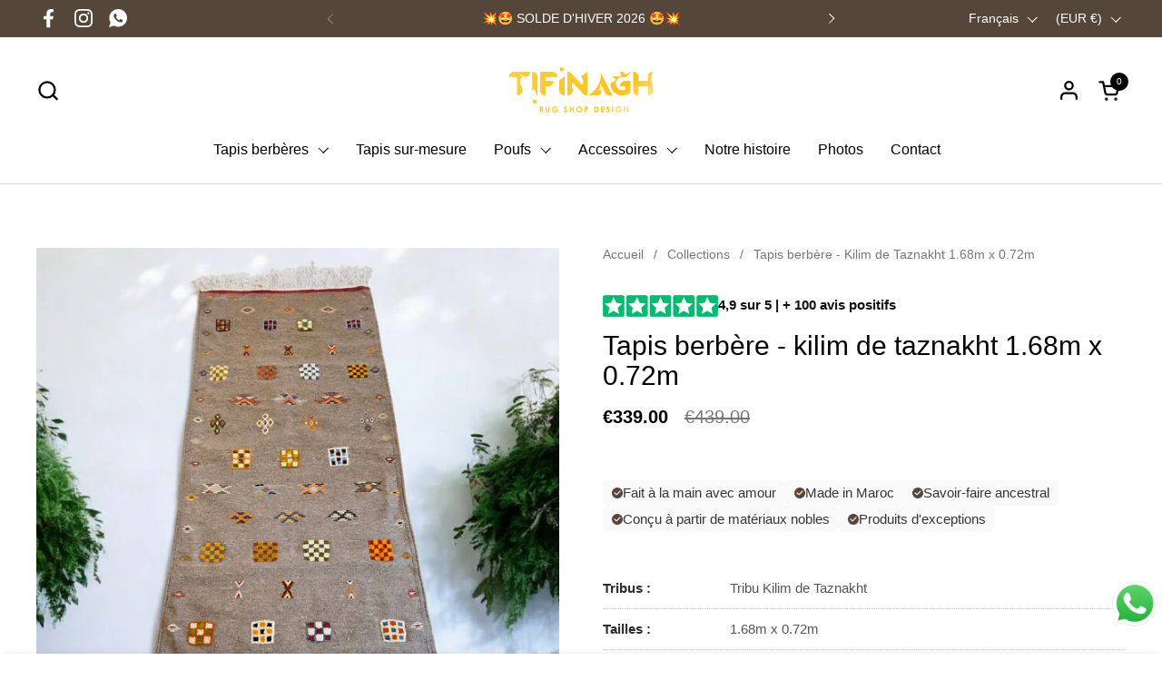

--- FILE ---
content_type: text/html; charset=utf-8
request_url: https://www.tifinaghshop.com/products/tapis-berbere-kilim-de-taznakht-1-68m-x-0-72m
body_size: 37557
content:
<!doctype html>
  <html id="html" class="no-js" lang="fr" dir="ltr">
  <head>
  
    <meta charset="utf-8">
    <meta http-equiv="X-UA-Compatible" content="IE=edge,chrome=1">
    <meta name="viewport" content="width=device-width, initial-scale=1.0, height=device-height, minimum-scale=1.0"><link rel="shortcut icon" href="//www.tifinaghshop.com/cdn/shop/files/logo_web_carre_-_Favicon.png?crop=center&height=48&v=1671989446&width=48" type="image/png" /><title>Tapis berbère - Kilim de Taznakht 1.68m x 0.72m &ndash; Tifinagh Shop France</title><meta name="description" content="Le Tapis Kilim Akhnif est un tapis traditionnel marocain, connu pour son design distinctif et sa grande valeur culturelle. Il provient des tribus berbères, en particulier de la tribu des Aït Ouaouzguite dans la région de l’Anti-Atlas. L&#39;Akhnif est un type de kilim (tapis tissé à plat) caractérisé par ses motifs uniques">

<meta property="og:site_name" content="Tifinagh Shop France">
<meta property="og:url" content="https://www.tifinaghshop.com/products/tapis-berbere-kilim-de-taznakht-1-68m-x-0-72m">
<meta property="og:title" content="Tapis berbère - Kilim de Taznakht 1.68m x 0.72m">
<meta property="og:type" content="product">
<meta property="og:description" content="Le Tapis Kilim Akhnif est un tapis traditionnel marocain, connu pour son design distinctif et sa grande valeur culturelle. Il provient des tribus berbères, en particulier de la tribu des Aït Ouaouzguite dans la région de l’Anti-Atlas. L&#39;Akhnif est un type de kilim (tapis tissé à plat) caractérisé par ses motifs uniques"><meta property="og:image" content="http://www.tifinaghshop.com/cdn/shop/files/Photoroom-20250121_123303.png?v=1737459305">
  <meta property="og:image:secure_url" content="https://www.tifinaghshop.com/cdn/shop/files/Photoroom-20250121_123303.png?v=1737459305">
  <meta property="og:image:width" content="1536">
  <meta property="og:image:height" content="2048"><meta property="og:price:amount" content="339.00">
  <meta property="og:price:currency" content="EUR"><meta name="twitter:card" content="summary_large_image">
<meta name="twitter:title" content="Tapis berbère - Kilim de Taznakht 1.68m x 0.72m">
<meta name="twitter:description" content="Le Tapis Kilim Akhnif est un tapis traditionnel marocain, connu pour son design distinctif et sa grande valeur culturelle. Il provient des tribus berbères, en particulier de la tribu des Aït Ouaouzguite dans la région de l’Anti-Atlas. L&#39;Akhnif est un type de kilim (tapis tissé à plat) caractérisé par ses motifs uniques"><script type="application/ld+json">
  [
    {
      "@context": "https://schema.org",
      "@type": "WebSite",
      "name": "Tifinagh Shop France",
      "url": "https:\/\/www.tifinaghshop.com"
    },
    {
      "@context": "https://schema.org",
      "@type": "Organization",
      "name": "Tifinagh Shop France",
      "url": "https:\/\/www.tifinaghshop.com"
    }
  ]
</script>

<script type="application/ld+json">
{
  "@context": "http://schema.org",
  "@type": "BreadcrumbList",
  "itemListElement": [
    {
      "@type": "ListItem",
      "position": 1,
      "name": "Accueil",
      "item": "https://www.tifinaghshop.com"
    },{
        "@type": "ListItem",
        "position": 2,
        "name": "Tapis berbère - Kilim de Taznakht 1.68m x 0.72m",
        "item": "https://www.tifinaghshop.com/products/tapis-berbere-kilim-de-taznakht-1-68m-x-0-72m"
      }]
}
</script><script type="application/ld+json">{"@context":"http:\/\/schema.org\/","@id":"\/products\/tapis-berbere-kilim-de-taznakht-1-68m-x-0-72m#product","@type":"Product","brand":{"@type":"Brand","name":"Maroc"},"category":"Tapis de passage","description":"Le Tapis Kilim Akhnif est un tapis traditionnel marocain, connu pour son design distinctif et sa grande valeur culturelle. Il provient des tribus berbères, en particulier de la tribu des Aït Ouaouzguite dans la région de l’Anti-Atlas. L'Akhnif est un type de kilim (tapis tissé à plat) caractérisé par ses motifs uniques, ses couleurs vibrantes, et ses symboles riches de sens.\nCaractéristiques principales du Tapis Kilim Akhnif :\n\n\nMatériaux : Traditionnellement, ces tapis sont tissés à la main avec de la laine, et les teintures naturelles leur confèrent des couleurs profondes.\n\nCouleurs : Les kilims Akhnif sont souvent colorés, avec des nuances de rouge, bleu, vert et orange. Ces couleurs proviennent de sources naturelles, comme les plantes et les minéraux, ce qui leur donne des tons chaleureux et authentiques.\n\nMotifs : Les motifs sont principalement géométriques et incluent souvent des symboles qui peuvent représenter divers aspects de la culture berbère, comme la protection, la fertilité ou la prospérité. On retrouve fréquemment des zigzags, des losanges, et des formes linéaires dans ces tapis.\n\nTexture : En tant que kilim, l’Akhnif est tissé à plat, ce qui le rend plus léger et flexible que les tapis à poils. La texture est lisse, et le tapis est réversible, avec des motifs souvent similaires des deux côtés.\n\nSignification culturelle : Ces tapis ne sont pas seulement des objets utilitaires, mais ils portent également une grande signification culturelle. Ils sont utilisés dans les foyers berbères à diverses fins, comme des couvertures, des décorations murales ou des tapis de sol.\n\nUtilisations et Attrait Moderne :\nDans les intérieurs contemporains, le Tapis Kilim Akhnif est apprécié pour son artisanat et son esthétique unique. Ces tapis sont souvent utilisés dans des styles de décoration comme le style marocain ou bohème, ajoutant une touche de chaleur et d'authenticité à l’espace. Les collectionneurs et les amateurs de design valorisent ces tapis pour leur savoir-faire et l’histoire qu’ils transmettent.\nCe tapis traditionnel reflète l’héritage riche du peuple berbère, et chaque pièce est unique, racontant une histoire à travers ses motifs et ses combinaisons de couleurs.\nCe tapis berbère authentique de Taznakht est tissé à la main avec de la laine pure de haute qualité. Avec sa taille de 1,68m x 0,72m, il apportera une touche de chaleur et d'élégance à votre intérieur. Fabriqué avec soin par des artisans experts, ce tapis est un véritable témoignage de l'artisanat marocain.\nTribu Kilim de Taznakht\n\nPièce unique fabriquée à la main par des artisans berbères au Maroc et livré chez vous.\n\nStyle : Kilim de Taznakht\n\nCouleur : Multi-Couleur\n\nIdéal pour : Couloir\n\n","image":"https:\/\/www.tifinaghshop.com\/cdn\/shop\/files\/Photoroom-20250121_123303.png?v=1737459305\u0026width=1920","mpn":"produit personnalisé","name":"Tapis berbère - Kilim de Taznakht 1.68m x 0.72m","offers":{"@id":"\/products\/tapis-berbere-kilim-de-taznakht-1-68m-x-0-72m?variant=45309399236875#offer","@type":"Offer","availability":"http:\/\/schema.org\/InStock","price":"339.00","priceCurrency":"EUR","url":"https:\/\/www.tifinaghshop.com\/products\/tapis-berbere-kilim-de-taznakht-1-68m-x-0-72m?variant=45309399236875"},"sku":"TS-T-KT-168-072","url":"https:\/\/www.tifinaghshop.com\/products\/tapis-berbere-kilim-de-taznakht-1-68m-x-0-72m"}</script><link rel="canonical" href="https://www.tifinaghshop.com/products/tapis-berbere-kilim-de-taznakht-1-68m-x-0-72m">
  
    <link rel="preconnect" href="https://cdn.shopify.com"><link rel="preconnect" href="https://fonts.shopifycdn.com" crossorigin>



<style type="text/css">



</style>
<style type="text/css">

  :root {

    /* Font variables */

    --font-stack-headings-primary: "system_ui", -apple-system, 'Segoe UI', Roboto, 'Helvetica Neue', 'Noto Sans', 'Liberation Sans', Arial, sans-serif, 'Apple Color Emoji', 'Segoe UI Emoji', 'Segoe UI Symbol', 'Noto Color Emoji';
    --font-weight-headings-primary: 400;
    --font-style-headings-primary: normal;

    --font-stack-body-primary: "system_ui", -apple-system, 'Segoe UI', Roboto, 'Helvetica Neue', 'Noto Sans', 'Liberation Sans', Arial, sans-serif, 'Apple Color Emoji', 'Segoe UI Emoji', 'Segoe UI Symbol', 'Noto Color Emoji';
    --font-weight-body-primary: 400;--font-weight-body-primary-bold: 700;--font-weight-body-primary-medium: 400;--font-style-body-primary: normal;

    --font-stack-body-secondary: "system_ui", -apple-system, 'Segoe UI', Roboto, 'Helvetica Neue', 'Noto Sans', 'Liberation Sans', Arial, sans-serif, 'Apple Color Emoji', 'Segoe UI Emoji', 'Segoe UI Symbol', 'Noto Color Emoji';
    --font-weight-body-secondary: 400;--font-weight-body-secondary-bold: 700;--font-style-body-secondary: normal;

    --font-weight-menu: var(--font-weight-body-primary-medium);
    --font-weight-buttons: var(--font-weight-body-primary-medium);

    --base-headings-primary-size: 60;
    --base-headings-secondary-size: ;
    --base-headings-line: 1;
    --base-headings-spacing: 0.0em;

    --base-body-primary-size: 16;
    --base-body-secondary-size: 18;
    --base-body-line: 1.4;

    /* Color variables */

    --color-background-header: #ffffff;
    --color-text-header: #000000;
    --color-foreground-header: #fff;
    --color-borders-header: rgba(0, 0, 0, 0.15);

    --color-background-main: #FFFFFF;
    --color-secondary-background-main: rgba(0, 0, 0, 0.08);
    --color-third-background-main: rgba(0, 0, 0, 0.04);
    --color-fourth-background-main: rgba(0, 0, 0, 0.02);
    --color-opacity-background-main: rgba(255, 255, 255, 0);
    --color-text-main: #000000;
    --color-foreground-main: #fff;
    --color-secondary-text-main: rgba(0, 0, 0, 0.6);
    --color-borders-main: rgba(0, 0, 0, 0.1);
    --color-background-main-alternate: #f2f2f2;

    --color-background-product-card: rgba(0,0,0,0);
    --color-background-cart-card: rgba(0,0,0,0);

    --color-background-footer: #55463a;
    --color-text-footer: #b7b7b7;
    --color-borders-footer: rgba(183, 183, 183, 0.15);

    --color-borders-forms-primary: rgba(0, 0, 0, 0.3);
    --color-borders-forms-secondary: rgba(0, 0, 0, 0.6);

    /* Borders */

    --border-width-cards: px;
    --border-radius-cards: 0px;
    --border-width-buttons: 1px;
    --border-radius-buttons: 30px;
    --border-width-forms: 1px;
    --border-radius-forms: 6px;
    --border-radius-widgets: 10px;
    --border-radius-product-card: 12px;

    /* Layout */
    
    --theme-max-width: 1440px;
    --grid-gap-original-base: 32px;
    --container-vertical-space-base: 140px;
    --image-fit-padding: 10%;

  }

  .facets--horiz .facets__summary, #main select, .sidebar select {
    background-image: url('data:image/svg+xml;utf8,<svg fill="none" height="7" viewBox="0 0 12 7" width="12" xmlns="http://www.w3.org/2000/svg"><g fill="%23000000"><path d="m1.2334.554688 5.65685 5.656852-.7071.70711-5.656858-5.65686z"/><path d="m11.8252 1.26221-5.65686 5.65685-.70711-.70711 5.65687-5.65685z"/></g></svg>');
  }

  .star-rating__stars {
    background-image: url('data:image/svg+xml;utf8,<svg width="20" height="14" viewBox="0 0 14 13" fill="rgba%280%2C+0%2C+0%2C+0.1%29" xmlns="http://www.w3.org/2000/svg"><path d="m7 0 1.572 4.837h5.085l-4.114 2.99 1.572 4.836L7 9.673l-4.114 2.99 1.571-4.837-4.114-2.99h5.085L7 0Z" stroke="rgba%280%2C+0%2C+0%2C+0.1%29" stroke-width="0"/></svg>');
  }
  .star-rating__stars-active {
    background-image: url('data:image/svg+xml;utf8,<svg width="20" height="13" viewBox="0 0 14 13" fill="none" xmlns="http://www.w3.org/2000/svg"><path d="m7 0 1.572 4.837h5.085l-4.114 2.99 1.572 4.836L7 9.673l-4.114 2.99 1.571-4.837-4.114-2.99h5.085L7 0Z" fill="%23000000" stroke-width="0"/></svg>');
  }

  

</style>

<style id="root-height">
  :root {
    --window-height: 100vh;
  }
</style>
<link href="//www.tifinaghshop.com/cdn/shop/t/3/assets/theme.css?v=157750665926175345381751864694" as="style" rel="preload"><link href="//www.tifinaghshop.com/cdn/shop/t/3/assets/section-header.css?v=142367654442541283861751864693" as="style" rel="preload"><link href="//www.tifinaghshop.com/cdn/shop/t/3/assets/component-product-item.css?v=150873467529609049411751864693" as="style" rel="preload"><link href="//www.tifinaghshop.com/cdn/shop/t/3/assets/component-product-variants.css?v=52211187809783282171751864693" as="style" rel="preload"><link href="//www.tifinaghshop.com/cdn/shop/t/3/assets/section-main-product.css?v=153025521758116147571751864694" as="style" rel="preload"><link href="//www.tifinaghshop.com/cdn/shop/t/3/assets/theme.css?v=157750665926175345381751864694" rel="stylesheet" type="text/css" media="all" />
  
    <script>window.performance && window.performance.mark && window.performance.mark('shopify.content_for_header.start');</script><meta name="facebook-domain-verification" content="rp4c48ciy06g0lov1z5sdk3ogi473p">
<meta name="google-site-verification" content="kzr8WY73fGPD_cJ7QG8tUg9y_H4i4tzWy-4N4soJVRA">
<meta id="shopify-digital-wallet" name="shopify-digital-wallet" content="/64841711883/digital_wallets/dialog">
<meta name="shopify-checkout-api-token" content="9ea289df7a3392da7856624878737886">
<meta id="in-context-paypal-metadata" data-shop-id="64841711883" data-venmo-supported="false" data-environment="production" data-locale="fr_FR" data-paypal-v4="true" data-currency="EUR">
<link rel="alternate" hreflang="x-default" href="https://www.tifinaghshop.com/products/tapis-berbere-kilim-de-taznakht-1-68m-x-0-72m">
<link rel="alternate" hreflang="fr" href="https://www.tifinaghshop.com/products/tapis-berbere-kilim-de-taznakht-1-68m-x-0-72m">
<link rel="alternate" hreflang="en" href="https://www.tifinaghshop.com/en/products/tapis-berbere-kilim-de-taznakht-1-68m-x-0-72m">
<link rel="alternate" hreflang="fr-BE" href="https://www.tifinaghshop.com/fr-be/products/tapis-berbere-kilim-de-taznakht-1-68m-x-0-72m">
<link rel="alternate" type="application/json+oembed" href="https://www.tifinaghshop.com/products/tapis-berbere-kilim-de-taznakht-1-68m-x-0-72m.oembed">
<script async="async" src="/checkouts/internal/preloads.js?locale=fr-FR"></script>
<script id="apple-pay-shop-capabilities" type="application/json">{"shopId":64841711883,"countryCode":"FR","currencyCode":"EUR","merchantCapabilities":["supports3DS"],"merchantId":"gid:\/\/shopify\/Shop\/64841711883","merchantName":"Tifinagh Shop France","requiredBillingContactFields":["postalAddress","email"],"requiredShippingContactFields":["postalAddress","email"],"shippingType":"shipping","supportedNetworks":["visa","masterCard","amex","maestro"],"total":{"type":"pending","label":"Tifinagh Shop France","amount":"1.00"},"shopifyPaymentsEnabled":true,"supportsSubscriptions":true}</script>
<script id="shopify-features" type="application/json">{"accessToken":"9ea289df7a3392da7856624878737886","betas":["rich-media-storefront-analytics"],"domain":"www.tifinaghshop.com","predictiveSearch":true,"shopId":64841711883,"locale":"fr"}</script>
<script>var Shopify = Shopify || {};
Shopify.shop = "01230d.myshopify.com";
Shopify.locale = "fr";
Shopify.currency = {"active":"EUR","rate":"1.0"};
Shopify.country = "FR";
Shopify.theme = {"name":"Combine","id":179863879947,"schema_name":"Combine","schema_version":"3.0.0","theme_store_id":1826,"role":"main"};
Shopify.theme.handle = "null";
Shopify.theme.style = {"id":null,"handle":null};
Shopify.cdnHost = "www.tifinaghshop.com/cdn";
Shopify.routes = Shopify.routes || {};
Shopify.routes.root = "/";</script>
<script type="module">!function(o){(o.Shopify=o.Shopify||{}).modules=!0}(window);</script>
<script>!function(o){function n(){var o=[];function n(){o.push(Array.prototype.slice.apply(arguments))}return n.q=o,n}var t=o.Shopify=o.Shopify||{};t.loadFeatures=n(),t.autoloadFeatures=n()}(window);</script>
<script id="shop-js-analytics" type="application/json">{"pageType":"product"}</script>
<script defer="defer" async type="module" src="//www.tifinaghshop.com/cdn/shopifycloud/shop-js/modules/v2/client.init-shop-cart-sync_BcDpqI9l.fr.esm.js"></script>
<script defer="defer" async type="module" src="//www.tifinaghshop.com/cdn/shopifycloud/shop-js/modules/v2/chunk.common_a1Rf5Dlz.esm.js"></script>
<script defer="defer" async type="module" src="//www.tifinaghshop.com/cdn/shopifycloud/shop-js/modules/v2/chunk.modal_Djra7sW9.esm.js"></script>
<script type="module">
  await import("//www.tifinaghshop.com/cdn/shopifycloud/shop-js/modules/v2/client.init-shop-cart-sync_BcDpqI9l.fr.esm.js");
await import("//www.tifinaghshop.com/cdn/shopifycloud/shop-js/modules/v2/chunk.common_a1Rf5Dlz.esm.js");
await import("//www.tifinaghshop.com/cdn/shopifycloud/shop-js/modules/v2/chunk.modal_Djra7sW9.esm.js");

  window.Shopify.SignInWithShop?.initShopCartSync?.({"fedCMEnabled":true,"windoidEnabled":true});

</script>
<script id="__st">var __st={"a":64841711883,"offset":3600,"reqid":"a950060a-9def-4f27-86dc-061681a92a99-1769089867","pageurl":"www.tifinaghshop.com\/products\/tapis-berbere-kilim-de-taznakht-1-68m-x-0-72m","u":"0c17174319f6","p":"product","rtyp":"product","rid":8581269094667};</script>
<script>window.ShopifyPaypalV4VisibilityTracking = true;</script>
<script id="captcha-bootstrap">!function(){'use strict';const t='contact',e='account',n='new_comment',o=[[t,t],['blogs',n],['comments',n],[t,'customer']],c=[[e,'customer_login'],[e,'guest_login'],[e,'recover_customer_password'],[e,'create_customer']],r=t=>t.map((([t,e])=>`form[action*='/${t}']:not([data-nocaptcha='true']) input[name='form_type'][value='${e}']`)).join(','),a=t=>()=>t?[...document.querySelectorAll(t)].map((t=>t.form)):[];function s(){const t=[...o],e=r(t);return a(e)}const i='password',u='form_key',d=['recaptcha-v3-token','g-recaptcha-response','h-captcha-response',i],f=()=>{try{return window.sessionStorage}catch{return}},m='__shopify_v',_=t=>t.elements[u];function p(t,e,n=!1){try{const o=window.sessionStorage,c=JSON.parse(o.getItem(e)),{data:r}=function(t){const{data:e,action:n}=t;return t[m]||n?{data:e,action:n}:{data:t,action:n}}(c);for(const[e,n]of Object.entries(r))t.elements[e]&&(t.elements[e].value=n);n&&o.removeItem(e)}catch(o){console.error('form repopulation failed',{error:o})}}const l='form_type',E='cptcha';function T(t){t.dataset[E]=!0}const w=window,h=w.document,L='Shopify',v='ce_forms',y='captcha';let A=!1;((t,e)=>{const n=(g='f06e6c50-85a8-45c8-87d0-21a2b65856fe',I='https://cdn.shopify.com/shopifycloud/storefront-forms-hcaptcha/ce_storefront_forms_captcha_hcaptcha.v1.5.2.iife.js',D={infoText:'Protégé par hCaptcha',privacyText:'Confidentialité',termsText:'Conditions'},(t,e,n)=>{const o=w[L][v],c=o.bindForm;if(c)return c(t,g,e,D).then(n);var r;o.q.push([[t,g,e,D],n]),r=I,A||(h.body.append(Object.assign(h.createElement('script'),{id:'captcha-provider',async:!0,src:r})),A=!0)});var g,I,D;w[L]=w[L]||{},w[L][v]=w[L][v]||{},w[L][v].q=[],w[L][y]=w[L][y]||{},w[L][y].protect=function(t,e){n(t,void 0,e),T(t)},Object.freeze(w[L][y]),function(t,e,n,w,h,L){const[v,y,A,g]=function(t,e,n){const i=e?o:[],u=t?c:[],d=[...i,...u],f=r(d),m=r(i),_=r(d.filter((([t,e])=>n.includes(e))));return[a(f),a(m),a(_),s()]}(w,h,L),I=t=>{const e=t.target;return e instanceof HTMLFormElement?e:e&&e.form},D=t=>v().includes(t);t.addEventListener('submit',(t=>{const e=I(t);if(!e)return;const n=D(e)&&!e.dataset.hcaptchaBound&&!e.dataset.recaptchaBound,o=_(e),c=g().includes(e)&&(!o||!o.value);(n||c)&&t.preventDefault(),c&&!n&&(function(t){try{if(!f())return;!function(t){const e=f();if(!e)return;const n=_(t);if(!n)return;const o=n.value;o&&e.removeItem(o)}(t);const e=Array.from(Array(32),(()=>Math.random().toString(36)[2])).join('');!function(t,e){_(t)||t.append(Object.assign(document.createElement('input'),{type:'hidden',name:u})),t.elements[u].value=e}(t,e),function(t,e){const n=f();if(!n)return;const o=[...t.querySelectorAll(`input[type='${i}']`)].map((({name:t})=>t)),c=[...d,...o],r={};for(const[a,s]of new FormData(t).entries())c.includes(a)||(r[a]=s);n.setItem(e,JSON.stringify({[m]:1,action:t.action,data:r}))}(t,e)}catch(e){console.error('failed to persist form',e)}}(e),e.submit())}));const S=(t,e)=>{t&&!t.dataset[E]&&(n(t,e.some((e=>e===t))),T(t))};for(const o of['focusin','change'])t.addEventListener(o,(t=>{const e=I(t);D(e)&&S(e,y())}));const B=e.get('form_key'),M=e.get(l),P=B&&M;t.addEventListener('DOMContentLoaded',(()=>{const t=y();if(P)for(const e of t)e.elements[l].value===M&&p(e,B);[...new Set([...A(),...v().filter((t=>'true'===t.dataset.shopifyCaptcha))])].forEach((e=>S(e,t)))}))}(h,new URLSearchParams(w.location.search),n,t,e,['guest_login'])})(!0,!0)}();</script>
<script integrity="sha256-4kQ18oKyAcykRKYeNunJcIwy7WH5gtpwJnB7kiuLZ1E=" data-source-attribution="shopify.loadfeatures" defer="defer" src="//www.tifinaghshop.com/cdn/shopifycloud/storefront/assets/storefront/load_feature-a0a9edcb.js" crossorigin="anonymous"></script>
<script data-source-attribution="shopify.dynamic_checkout.dynamic.init">var Shopify=Shopify||{};Shopify.PaymentButton=Shopify.PaymentButton||{isStorefrontPortableWallets:!0,init:function(){window.Shopify.PaymentButton.init=function(){};var t=document.createElement("script");t.src="https://www.tifinaghshop.com/cdn/shopifycloud/portable-wallets/latest/portable-wallets.fr.js",t.type="module",document.head.appendChild(t)}};
</script>
<script data-source-attribution="shopify.dynamic_checkout.buyer_consent">
  function portableWalletsHideBuyerConsent(e){var t=document.getElementById("shopify-buyer-consent"),n=document.getElementById("shopify-subscription-policy-button");t&&n&&(t.classList.add("hidden"),t.setAttribute("aria-hidden","true"),n.removeEventListener("click",e))}function portableWalletsShowBuyerConsent(e){var t=document.getElementById("shopify-buyer-consent"),n=document.getElementById("shopify-subscription-policy-button");t&&n&&(t.classList.remove("hidden"),t.removeAttribute("aria-hidden"),n.addEventListener("click",e))}window.Shopify?.PaymentButton&&(window.Shopify.PaymentButton.hideBuyerConsent=portableWalletsHideBuyerConsent,window.Shopify.PaymentButton.showBuyerConsent=portableWalletsShowBuyerConsent);
</script>
<script data-source-attribution="shopify.dynamic_checkout.cart.bootstrap">document.addEventListener("DOMContentLoaded",(function(){function t(){return document.querySelector("shopify-accelerated-checkout-cart, shopify-accelerated-checkout")}if(t())Shopify.PaymentButton.init();else{new MutationObserver((function(e,n){t()&&(Shopify.PaymentButton.init(),n.disconnect())})).observe(document.body,{childList:!0,subtree:!0})}}));
</script>
<link id="shopify-accelerated-checkout-styles" rel="stylesheet" media="screen" href="https://www.tifinaghshop.com/cdn/shopifycloud/portable-wallets/latest/accelerated-checkout-backwards-compat.css" crossorigin="anonymous">
<style id="shopify-accelerated-checkout-cart">
        #shopify-buyer-consent {
  margin-top: 1em;
  display: inline-block;
  width: 100%;
}

#shopify-buyer-consent.hidden {
  display: none;
}

#shopify-subscription-policy-button {
  background: none;
  border: none;
  padding: 0;
  text-decoration: underline;
  font-size: inherit;
  cursor: pointer;
}

#shopify-subscription-policy-button::before {
  box-shadow: none;
}

      </style>

<script>window.performance && window.performance.mark && window.performance.mark('shopify.content_for_header.end');</script>
  
    <script>
  
      /* js helpers */
      const debounce = (fn, wait) => {
        let t;
        return (...args) => {
          clearTimeout(t);
          t = setTimeout(() => fn.apply(this, args), wait);
        };
      }
      window.KEYCODES = {
        TAB: 9,
        ESC: 27,
        DOWN: 40,
        RIGHT: 39,
        UP: 38,
        LEFT: 37,
        RETURN: 13
      };
  
      /* background image sizes */
      const rbi = [];
      const rbiSetSize = (img) => {
        if ( img.offsetWidth / img.dataset.ratio < img.offsetHeight ) {
          img.setAttribute('sizes', `${Math.ceil(img.offsetHeight * img.dataset.ratio)}px`);
        } else {
          img.setAttribute('sizes', `${Math.ceil(img.offsetWidth)}px`);
        }
      }
      window.addEventListener('resize', debounce(()=>{
        for ( let img of rbi ) {
          rbiSetSize(img);
        }
      }, 250));
  
      /* lazy looad images reveal effect */
      const imageReveal = new IntersectionObserver((entries, observer)=>{
        entries.forEach(entry=>{
          if ( entry.isIntersecting ) {
            setTimeout(()=>{
              entry.target.classList.remove('lazy-image--to-reveal');
            }, 500);
            entry.target.classList.add('lazy-image--revealed');
            observer.unobserve(entry.target);
          }
        });
      }, {rootMargin: '20px 0px 0px 0px'});

    </script><noscript>
      <link rel="stylesheet" href="//www.tifinaghshop.com/cdn/shop/t/3/assets/theme-noscript.css?v=38102435459277827451751864694">
    </noscript>
  
  <!-- BEGIN app block: shopify://apps/consentmo-gdpr/blocks/gdpr_cookie_consent/4fbe573f-a377-4fea-9801-3ee0858cae41 -->


<!-- END app block --><!-- BEGIN app block: shopify://apps/pushdaddy-whatsapp-chat-api/blocks/app-embed/e3f2054d-bf7b-4e63-8db3-00712592382c -->
  
<script>
   var random_numberyryt = "id" + Math.random().toString(16).slice(2);
</script>

 <div id="shopify-block-placeholder_pdaddychat" class="shopify-block shopify-app-block" data-block-handle="app-embed">
 </div>

<script>
  document.getElementById('shopify-block-placeholder_pdaddychat').id = 'shopify-block-' + random_numberyryt;
if (!window.wwhatsappJs_new2a) {
    try {
        window.wwhatsappJs_new2a = {};
        wwhatsappJs_new2a.WhatsApp_new2a = {
            metafields: {
                shop: "01230d.myshopify.com",
                settings: {},
				
            }
        };
        // Any additional code...
    } catch (e) {
        console.error('An error occurred in the script:', e);
    }
}

  const blocksyyy = wwhatsappJs_new2a.WhatsApp_new2a.metafields.settings.blocks;
for (const blockId in blocksyyy) {
    if (blocksyyy.hasOwnProperty(blockId)) {
        const block = blocksyyy[blockId]; 
        const ciiid_value = block.ciiid;   
        const pdaddy_website = block.websiteee;   

		
		
         localStorage.setItem('pdaddy_ciiid', ciiid_value);
		          localStorage.setItem('pdaddy_website', pdaddy_website);
       // console.log(`Stored ciiid for block ${blockId}: ${ciiid_value}`);
    }
}




</script>






<!-- END app block --><script src="https://cdn.shopify.com/extensions/019be5d6-1948-7c18-b45f-dc3536d17bb3/consentmo-gdpr-587/assets/consentmo_cookie_consent.js" type="text/javascript" defer="defer"></script>
<script src="https://cdn.shopify.com/extensions/747c5c4f-01f6-4977-a618-0a92d9ef14e9/pushdaddy-whatsapp-live-chat-340/assets/pushdaddy_a7_livechat1_new4.js" type="text/javascript" defer="defer"></script>
<link href="https://cdn.shopify.com/extensions/747c5c4f-01f6-4977-a618-0a92d9ef14e9/pushdaddy-whatsapp-live-chat-340/assets/pwhatsapp119ba1.scss.css" rel="stylesheet" type="text/css" media="all">
<link href="https://monorail-edge.shopifysvc.com" rel="dns-prefetch">
<script>(function(){if ("sendBeacon" in navigator && "performance" in window) {try {var session_token_from_headers = performance.getEntriesByType('navigation')[0].serverTiming.find(x => x.name == '_s').description;} catch {var session_token_from_headers = undefined;}var session_cookie_matches = document.cookie.match(/_shopify_s=([^;]*)/);var session_token_from_cookie = session_cookie_matches && session_cookie_matches.length === 2 ? session_cookie_matches[1] : "";var session_token = session_token_from_headers || session_token_from_cookie || "";function handle_abandonment_event(e) {var entries = performance.getEntries().filter(function(entry) {return /monorail-edge.shopifysvc.com/.test(entry.name);});if (!window.abandonment_tracked && entries.length === 0) {window.abandonment_tracked = true;var currentMs = Date.now();var navigation_start = performance.timing.navigationStart;var payload = {shop_id: 64841711883,url: window.location.href,navigation_start,duration: currentMs - navigation_start,session_token,page_type: "product"};window.navigator.sendBeacon("https://monorail-edge.shopifysvc.com/v1/produce", JSON.stringify({schema_id: "online_store_buyer_site_abandonment/1.1",payload: payload,metadata: {event_created_at_ms: currentMs,event_sent_at_ms: currentMs}}));}}window.addEventListener('pagehide', handle_abandonment_event);}}());</script>
<script id="web-pixels-manager-setup">(function e(e,d,r,n,o){if(void 0===o&&(o={}),!Boolean(null===(a=null===(i=window.Shopify)||void 0===i?void 0:i.analytics)||void 0===a?void 0:a.replayQueue)){var i,a;window.Shopify=window.Shopify||{};var t=window.Shopify;t.analytics=t.analytics||{};var s=t.analytics;s.replayQueue=[],s.publish=function(e,d,r){return s.replayQueue.push([e,d,r]),!0};try{self.performance.mark("wpm:start")}catch(e){}var l=function(){var e={modern:/Edge?\/(1{2}[4-9]|1[2-9]\d|[2-9]\d{2}|\d{4,})\.\d+(\.\d+|)|Firefox\/(1{2}[4-9]|1[2-9]\d|[2-9]\d{2}|\d{4,})\.\d+(\.\d+|)|Chrom(ium|e)\/(9{2}|\d{3,})\.\d+(\.\d+|)|(Maci|X1{2}).+ Version\/(15\.\d+|(1[6-9]|[2-9]\d|\d{3,})\.\d+)([,.]\d+|)( \(\w+\)|)( Mobile\/\w+|) Safari\/|Chrome.+OPR\/(9{2}|\d{3,})\.\d+\.\d+|(CPU[ +]OS|iPhone[ +]OS|CPU[ +]iPhone|CPU IPhone OS|CPU iPad OS)[ +]+(15[._]\d+|(1[6-9]|[2-9]\d|\d{3,})[._]\d+)([._]\d+|)|Android:?[ /-](13[3-9]|1[4-9]\d|[2-9]\d{2}|\d{4,})(\.\d+|)(\.\d+|)|Android.+Firefox\/(13[5-9]|1[4-9]\d|[2-9]\d{2}|\d{4,})\.\d+(\.\d+|)|Android.+Chrom(ium|e)\/(13[3-9]|1[4-9]\d|[2-9]\d{2}|\d{4,})\.\d+(\.\d+|)|SamsungBrowser\/([2-9]\d|\d{3,})\.\d+/,legacy:/Edge?\/(1[6-9]|[2-9]\d|\d{3,})\.\d+(\.\d+|)|Firefox\/(5[4-9]|[6-9]\d|\d{3,})\.\d+(\.\d+|)|Chrom(ium|e)\/(5[1-9]|[6-9]\d|\d{3,})\.\d+(\.\d+|)([\d.]+$|.*Safari\/(?![\d.]+ Edge\/[\d.]+$))|(Maci|X1{2}).+ Version\/(10\.\d+|(1[1-9]|[2-9]\d|\d{3,})\.\d+)([,.]\d+|)( \(\w+\)|)( Mobile\/\w+|) Safari\/|Chrome.+OPR\/(3[89]|[4-9]\d|\d{3,})\.\d+\.\d+|(CPU[ +]OS|iPhone[ +]OS|CPU[ +]iPhone|CPU IPhone OS|CPU iPad OS)[ +]+(10[._]\d+|(1[1-9]|[2-9]\d|\d{3,})[._]\d+)([._]\d+|)|Android:?[ /-](13[3-9]|1[4-9]\d|[2-9]\d{2}|\d{4,})(\.\d+|)(\.\d+|)|Mobile Safari.+OPR\/([89]\d|\d{3,})\.\d+\.\d+|Android.+Firefox\/(13[5-9]|1[4-9]\d|[2-9]\d{2}|\d{4,})\.\d+(\.\d+|)|Android.+Chrom(ium|e)\/(13[3-9]|1[4-9]\d|[2-9]\d{2}|\d{4,})\.\d+(\.\d+|)|Android.+(UC? ?Browser|UCWEB|U3)[ /]?(15\.([5-9]|\d{2,})|(1[6-9]|[2-9]\d|\d{3,})\.\d+)\.\d+|SamsungBrowser\/(5\.\d+|([6-9]|\d{2,})\.\d+)|Android.+MQ{2}Browser\/(14(\.(9|\d{2,})|)|(1[5-9]|[2-9]\d|\d{3,})(\.\d+|))(\.\d+|)|K[Aa][Ii]OS\/(3\.\d+|([4-9]|\d{2,})\.\d+)(\.\d+|)/},d=e.modern,r=e.legacy,n=navigator.userAgent;return n.match(d)?"modern":n.match(r)?"legacy":"unknown"}(),u="modern"===l?"modern":"legacy",c=(null!=n?n:{modern:"",legacy:""})[u],f=function(e){return[e.baseUrl,"/wpm","/b",e.hashVersion,"modern"===e.buildTarget?"m":"l",".js"].join("")}({baseUrl:d,hashVersion:r,buildTarget:u}),m=function(e){var d=e.version,r=e.bundleTarget,n=e.surface,o=e.pageUrl,i=e.monorailEndpoint;return{emit:function(e){var a=e.status,t=e.errorMsg,s=(new Date).getTime(),l=JSON.stringify({metadata:{event_sent_at_ms:s},events:[{schema_id:"web_pixels_manager_load/3.1",payload:{version:d,bundle_target:r,page_url:o,status:a,surface:n,error_msg:t},metadata:{event_created_at_ms:s}}]});if(!i)return console&&console.warn&&console.warn("[Web Pixels Manager] No Monorail endpoint provided, skipping logging."),!1;try{return self.navigator.sendBeacon.bind(self.navigator)(i,l)}catch(e){}var u=new XMLHttpRequest;try{return u.open("POST",i,!0),u.setRequestHeader("Content-Type","text/plain"),u.send(l),!0}catch(e){return console&&console.warn&&console.warn("[Web Pixels Manager] Got an unhandled error while logging to Monorail."),!1}}}}({version:r,bundleTarget:l,surface:e.surface,pageUrl:self.location.href,monorailEndpoint:e.monorailEndpoint});try{o.browserTarget=l,function(e){var d=e.src,r=e.async,n=void 0===r||r,o=e.onload,i=e.onerror,a=e.sri,t=e.scriptDataAttributes,s=void 0===t?{}:t,l=document.createElement("script"),u=document.querySelector("head"),c=document.querySelector("body");if(l.async=n,l.src=d,a&&(l.integrity=a,l.crossOrigin="anonymous"),s)for(var f in s)if(Object.prototype.hasOwnProperty.call(s,f))try{l.dataset[f]=s[f]}catch(e){}if(o&&l.addEventListener("load",o),i&&l.addEventListener("error",i),u)u.appendChild(l);else{if(!c)throw new Error("Did not find a head or body element to append the script");c.appendChild(l)}}({src:f,async:!0,onload:function(){if(!function(){var e,d;return Boolean(null===(d=null===(e=window.Shopify)||void 0===e?void 0:e.analytics)||void 0===d?void 0:d.initialized)}()){var d=window.webPixelsManager.init(e)||void 0;if(d){var r=window.Shopify.analytics;r.replayQueue.forEach((function(e){var r=e[0],n=e[1],o=e[2];d.publishCustomEvent(r,n,o)})),r.replayQueue=[],r.publish=d.publishCustomEvent,r.visitor=d.visitor,r.initialized=!0}}},onerror:function(){return m.emit({status:"failed",errorMsg:"".concat(f," has failed to load")})},sri:function(e){var d=/^sha384-[A-Za-z0-9+/=]+$/;return"string"==typeof e&&d.test(e)}(c)?c:"",scriptDataAttributes:o}),m.emit({status:"loading"})}catch(e){m.emit({status:"failed",errorMsg:(null==e?void 0:e.message)||"Unknown error"})}}})({shopId: 64841711883,storefrontBaseUrl: "https://www.tifinaghshop.com",extensionsBaseUrl: "https://extensions.shopifycdn.com/cdn/shopifycloud/web-pixels-manager",monorailEndpoint: "https://monorail-edge.shopifysvc.com/unstable/produce_batch",surface: "storefront-renderer",enabledBetaFlags: ["2dca8a86"],webPixelsConfigList: [{"id":"890568971","configuration":"{\"config\":\"{\\\"google_tag_ids\\\":[\\\"G-069ZYBQ83D\\\",\\\"AW-11291010872\\\",\\\"GT-NMJBKGDX\\\",\\\"G-G3W9YRLDN1\\\"],\\\"target_country\\\":\\\"FR\\\",\\\"gtag_events\\\":[{\\\"type\\\":\\\"search\\\",\\\"action_label\\\":[\\\"G-069ZYBQ83D\\\",\\\"AW-11291010872\\\/0P0ICO7UlbcaELjO_Icq\\\",\\\"G-G3W9YRLDN1\\\"]},{\\\"type\\\":\\\"begin_checkout\\\",\\\"action_label\\\":[\\\"G-069ZYBQ83D\\\",\\\"AW-11291010872\\\/5go8CPTUlbcaELjO_Icq\\\",\\\"G-G3W9YRLDN1\\\"]},{\\\"type\\\":\\\"view_item\\\",\\\"action_label\\\":[\\\"G-069ZYBQ83D\\\",\\\"AW-11291010872\\\/gir7COvUlbcaELjO_Icq\\\",\\\"MC-SPHB2NLNHV\\\",\\\"G-G3W9YRLDN1\\\"]},{\\\"type\\\":\\\"purchase\\\",\\\"action_label\\\":[\\\"G-069ZYBQ83D\\\",\\\"AW-11291010872\\\/96evCOXUlbcaELjO_Icq\\\",\\\"MC-SPHB2NLNHV\\\",\\\"G-G3W9YRLDN1\\\"]},{\\\"type\\\":\\\"page_view\\\",\\\"action_label\\\":[\\\"G-069ZYBQ83D\\\",\\\"AW-11291010872\\\/6BH3COjUlbcaELjO_Icq\\\",\\\"MC-SPHB2NLNHV\\\",\\\"G-G3W9YRLDN1\\\"]},{\\\"type\\\":\\\"add_payment_info\\\",\\\"action_label\\\":[\\\"G-069ZYBQ83D\\\",\\\"AW-11291010872\\\/cqMRCKjulbcaELjO_Icq\\\",\\\"G-G3W9YRLDN1\\\"]},{\\\"type\\\":\\\"add_to_cart\\\",\\\"action_label\\\":[\\\"G-069ZYBQ83D\\\",\\\"AW-11291010872\\\/1_o3CPHUlbcaELjO_Icq\\\",\\\"cMiHCLf-8rYaELjO_Icq\\\",\\\"G-G3W9YRLDN1\\\"]}],\\\"enable_monitoring_mode\\\":false}\"}","eventPayloadVersion":"v1","runtimeContext":"OPEN","scriptVersion":"b2a88bafab3e21179ed38636efcd8a93","type":"APP","apiClientId":1780363,"privacyPurposes":[],"dataSharingAdjustments":{"protectedCustomerApprovalScopes":["read_customer_address","read_customer_email","read_customer_name","read_customer_personal_data","read_customer_phone"]}},{"id":"255066379","configuration":"{\"pixel_id\":\"3657051994623035\",\"pixel_type\":\"facebook_pixel\",\"metaapp_system_user_token\":\"-\"}","eventPayloadVersion":"v1","runtimeContext":"OPEN","scriptVersion":"ca16bc87fe92b6042fbaa3acc2fbdaa6","type":"APP","apiClientId":2329312,"privacyPurposes":["ANALYTICS","MARKETING","SALE_OF_DATA"],"dataSharingAdjustments":{"protectedCustomerApprovalScopes":["read_customer_address","read_customer_email","read_customer_name","read_customer_personal_data","read_customer_phone"]}},{"id":"shopify-app-pixel","configuration":"{}","eventPayloadVersion":"v1","runtimeContext":"STRICT","scriptVersion":"0450","apiClientId":"shopify-pixel","type":"APP","privacyPurposes":["ANALYTICS","MARKETING"]},{"id":"shopify-custom-pixel","eventPayloadVersion":"v1","runtimeContext":"LAX","scriptVersion":"0450","apiClientId":"shopify-pixel","type":"CUSTOM","privacyPurposes":["ANALYTICS","MARKETING"]}],isMerchantRequest: false,initData: {"shop":{"name":"Tifinagh Shop France","paymentSettings":{"currencyCode":"EUR"},"myshopifyDomain":"01230d.myshopify.com","countryCode":"FR","storefrontUrl":"https:\/\/www.tifinaghshop.com"},"customer":null,"cart":null,"checkout":null,"productVariants":[{"price":{"amount":339.0,"currencyCode":"EUR"},"product":{"title":"Tapis berbère - Kilim de Taznakht 1.68m x 0.72m","vendor":"Maroc","id":"8581269094667","untranslatedTitle":"Tapis berbère - Kilim de Taznakht 1.68m x 0.72m","url":"\/products\/tapis-berbere-kilim-de-taznakht-1-68m-x-0-72m","type":"Tapis"},"id":"45309399236875","image":{"src":"\/\/www.tifinaghshop.com\/cdn\/shop\/files\/Photoroom-20250121_123303.png?v=1737459305"},"sku":"TS-T-KT-168-072","title":"Default Title","untranslatedTitle":"Default Title"}],"purchasingCompany":null},},"https://www.tifinaghshop.com/cdn","fcfee988w5aeb613cpc8e4bc33m6693e112",{"modern":"","legacy":""},{"shopId":"64841711883","storefrontBaseUrl":"https:\/\/www.tifinaghshop.com","extensionBaseUrl":"https:\/\/extensions.shopifycdn.com\/cdn\/shopifycloud\/web-pixels-manager","surface":"storefront-renderer","enabledBetaFlags":"[\"2dca8a86\"]","isMerchantRequest":"false","hashVersion":"fcfee988w5aeb613cpc8e4bc33m6693e112","publish":"custom","events":"[[\"page_viewed\",{}],[\"product_viewed\",{\"productVariant\":{\"price\":{\"amount\":339.0,\"currencyCode\":\"EUR\"},\"product\":{\"title\":\"Tapis berbère - Kilim de Taznakht 1.68m x 0.72m\",\"vendor\":\"Maroc\",\"id\":\"8581269094667\",\"untranslatedTitle\":\"Tapis berbère - Kilim de Taznakht 1.68m x 0.72m\",\"url\":\"\/products\/tapis-berbere-kilim-de-taznakht-1-68m-x-0-72m\",\"type\":\"Tapis\"},\"id\":\"45309399236875\",\"image\":{\"src\":\"\/\/www.tifinaghshop.com\/cdn\/shop\/files\/Photoroom-20250121_123303.png?v=1737459305\"},\"sku\":\"TS-T-KT-168-072\",\"title\":\"Default Title\",\"untranslatedTitle\":\"Default Title\"}}]]"});</script><script>
  window.ShopifyAnalytics = window.ShopifyAnalytics || {};
  window.ShopifyAnalytics.meta = window.ShopifyAnalytics.meta || {};
  window.ShopifyAnalytics.meta.currency = 'EUR';
  var meta = {"product":{"id":8581269094667,"gid":"gid:\/\/shopify\/Product\/8581269094667","vendor":"Maroc","type":"Tapis","handle":"tapis-berbere-kilim-de-taznakht-1-68m-x-0-72m","variants":[{"id":45309399236875,"price":33900,"name":"Tapis berbère - Kilim de Taznakht 1.68m x 0.72m","public_title":null,"sku":"TS-T-KT-168-072"}],"remote":false},"page":{"pageType":"product","resourceType":"product","resourceId":8581269094667,"requestId":"a950060a-9def-4f27-86dc-061681a92a99-1769089867"}};
  for (var attr in meta) {
    window.ShopifyAnalytics.meta[attr] = meta[attr];
  }
</script>
<script class="analytics">
  (function () {
    var customDocumentWrite = function(content) {
      var jquery = null;

      if (window.jQuery) {
        jquery = window.jQuery;
      } else if (window.Checkout && window.Checkout.$) {
        jquery = window.Checkout.$;
      }

      if (jquery) {
        jquery('body').append(content);
      }
    };

    var hasLoggedConversion = function(token) {
      if (token) {
        return document.cookie.indexOf('loggedConversion=' + token) !== -1;
      }
      return false;
    }

    var setCookieIfConversion = function(token) {
      if (token) {
        var twoMonthsFromNow = new Date(Date.now());
        twoMonthsFromNow.setMonth(twoMonthsFromNow.getMonth() + 2);

        document.cookie = 'loggedConversion=' + token + '; expires=' + twoMonthsFromNow;
      }
    }

    var trekkie = window.ShopifyAnalytics.lib = window.trekkie = window.trekkie || [];
    if (trekkie.integrations) {
      return;
    }
    trekkie.methods = [
      'identify',
      'page',
      'ready',
      'track',
      'trackForm',
      'trackLink'
    ];
    trekkie.factory = function(method) {
      return function() {
        var args = Array.prototype.slice.call(arguments);
        args.unshift(method);
        trekkie.push(args);
        return trekkie;
      };
    };
    for (var i = 0; i < trekkie.methods.length; i++) {
      var key = trekkie.methods[i];
      trekkie[key] = trekkie.factory(key);
    }
    trekkie.load = function(config) {
      trekkie.config = config || {};
      trekkie.config.initialDocumentCookie = document.cookie;
      var first = document.getElementsByTagName('script')[0];
      var script = document.createElement('script');
      script.type = 'text/javascript';
      script.onerror = function(e) {
        var scriptFallback = document.createElement('script');
        scriptFallback.type = 'text/javascript';
        scriptFallback.onerror = function(error) {
                var Monorail = {
      produce: function produce(monorailDomain, schemaId, payload) {
        var currentMs = new Date().getTime();
        var event = {
          schema_id: schemaId,
          payload: payload,
          metadata: {
            event_created_at_ms: currentMs,
            event_sent_at_ms: currentMs
          }
        };
        return Monorail.sendRequest("https://" + monorailDomain + "/v1/produce", JSON.stringify(event));
      },
      sendRequest: function sendRequest(endpointUrl, payload) {
        // Try the sendBeacon API
        if (window && window.navigator && typeof window.navigator.sendBeacon === 'function' && typeof window.Blob === 'function' && !Monorail.isIos12()) {
          var blobData = new window.Blob([payload], {
            type: 'text/plain'
          });

          if (window.navigator.sendBeacon(endpointUrl, blobData)) {
            return true;
          } // sendBeacon was not successful

        } // XHR beacon

        var xhr = new XMLHttpRequest();

        try {
          xhr.open('POST', endpointUrl);
          xhr.setRequestHeader('Content-Type', 'text/plain');
          xhr.send(payload);
        } catch (e) {
          console.log(e);
        }

        return false;
      },
      isIos12: function isIos12() {
        return window.navigator.userAgent.lastIndexOf('iPhone; CPU iPhone OS 12_') !== -1 || window.navigator.userAgent.lastIndexOf('iPad; CPU OS 12_') !== -1;
      }
    };
    Monorail.produce('monorail-edge.shopifysvc.com',
      'trekkie_storefront_load_errors/1.1',
      {shop_id: 64841711883,
      theme_id: 179863879947,
      app_name: "storefront",
      context_url: window.location.href,
      source_url: "//www.tifinaghshop.com/cdn/s/trekkie.storefront.1bbfab421998800ff09850b62e84b8915387986d.min.js"});

        };
        scriptFallback.async = true;
        scriptFallback.src = '//www.tifinaghshop.com/cdn/s/trekkie.storefront.1bbfab421998800ff09850b62e84b8915387986d.min.js';
        first.parentNode.insertBefore(scriptFallback, first);
      };
      script.async = true;
      script.src = '//www.tifinaghshop.com/cdn/s/trekkie.storefront.1bbfab421998800ff09850b62e84b8915387986d.min.js';
      first.parentNode.insertBefore(script, first);
    };
    trekkie.load(
      {"Trekkie":{"appName":"storefront","development":false,"defaultAttributes":{"shopId":64841711883,"isMerchantRequest":null,"themeId":179863879947,"themeCityHash":"9301047533278473464","contentLanguage":"fr","currency":"EUR","eventMetadataId":"6a069e77-0603-4417-ab87-97982e8b52fc"},"isServerSideCookieWritingEnabled":true,"monorailRegion":"shop_domain","enabledBetaFlags":["65f19447"]},"Session Attribution":{},"S2S":{"facebookCapiEnabled":true,"source":"trekkie-storefront-renderer","apiClientId":580111}}
    );

    var loaded = false;
    trekkie.ready(function() {
      if (loaded) return;
      loaded = true;

      window.ShopifyAnalytics.lib = window.trekkie;

      var originalDocumentWrite = document.write;
      document.write = customDocumentWrite;
      try { window.ShopifyAnalytics.merchantGoogleAnalytics.call(this); } catch(error) {};
      document.write = originalDocumentWrite;

      window.ShopifyAnalytics.lib.page(null,{"pageType":"product","resourceType":"product","resourceId":8581269094667,"requestId":"a950060a-9def-4f27-86dc-061681a92a99-1769089867","shopifyEmitted":true});

      var match = window.location.pathname.match(/checkouts\/(.+)\/(thank_you|post_purchase)/)
      var token = match? match[1]: undefined;
      if (!hasLoggedConversion(token)) {
        setCookieIfConversion(token);
        window.ShopifyAnalytics.lib.track("Viewed Product",{"currency":"EUR","variantId":45309399236875,"productId":8581269094667,"productGid":"gid:\/\/shopify\/Product\/8581269094667","name":"Tapis berbère - Kilim de Taznakht 1.68m x 0.72m","price":"339.00","sku":"TS-T-KT-168-072","brand":"Maroc","variant":null,"category":"Tapis","nonInteraction":true,"remote":false},undefined,undefined,{"shopifyEmitted":true});
      window.ShopifyAnalytics.lib.track("monorail:\/\/trekkie_storefront_viewed_product\/1.1",{"currency":"EUR","variantId":45309399236875,"productId":8581269094667,"productGid":"gid:\/\/shopify\/Product\/8581269094667","name":"Tapis berbère - Kilim de Taznakht 1.68m x 0.72m","price":"339.00","sku":"TS-T-KT-168-072","brand":"Maroc","variant":null,"category":"Tapis","nonInteraction":true,"remote":false,"referer":"https:\/\/www.tifinaghshop.com\/products\/tapis-berbere-kilim-de-taznakht-1-68m-x-0-72m"});
      }
    });


        var eventsListenerScript = document.createElement('script');
        eventsListenerScript.async = true;
        eventsListenerScript.src = "//www.tifinaghshop.com/cdn/shopifycloud/storefront/assets/shop_events_listener-3da45d37.js";
        document.getElementsByTagName('head')[0].appendChild(eventsListenerScript);

})();</script>
<script
  defer
  src="https://www.tifinaghshop.com/cdn/shopifycloud/perf-kit/shopify-perf-kit-3.0.4.min.js"
  data-application="storefront-renderer"
  data-shop-id="64841711883"
  data-render-region="gcp-us-east1"
  data-page-type="product"
  data-theme-instance-id="179863879947"
  data-theme-name="Combine"
  data-theme-version="3.0.0"
  data-monorail-region="shop_domain"
  data-resource-timing-sampling-rate="10"
  data-shs="true"
  data-shs-beacon="true"
  data-shs-export-with-fetch="true"
  data-shs-logs-sample-rate="1"
  data-shs-beacon-endpoint="https://www.tifinaghshop.com/api/collect"
></script>
</head>
  
  <body id="tapis-berbere-kilim-de-taznakht-1-68m-x-0-72m" class="no-touchevents 
     
    template-product template-product 
     sidebars-has-scrollbars 
  ">
    
    <script type="text/javascript">
      if ( 'ontouchstart' in window || window.DocumentTouch && document instanceof DocumentTouch ) { document.querySelector('body').classList.remove('no-touchevents'); document.querySelector('body').classList.add('touchevents'); } 
    </script>
  
    <a href="#main" class="visually-hidden skip-to-content" tabindex="0" data-js-inert>Passer au contenu</a>
    <div id="screen-reader-info" aria-live="polite" class="visually-hidden"></div><!-- BEGIN sections: header-group -->
<div id="shopify-section-sections--25105766777099__custom_liquid_4BLdHB" class="shopify-section shopify-section-group-header-group"><div class="container   container--large ">
  <div class="">
</div>

  
</div>

</div><div id="shopify-section-sections--25105766777099__announcement" class="shopify-section shopify-section-group-header-group mount-announcement-bar"><link href="//www.tifinaghshop.com/cdn/shop/t/3/assets/section-announcement-bar.css?v=131445179712939892491751864693" rel="stylesheet" type="text/css" media="all" />
<script src="//www.tifinaghshop.com/cdn/shop/t/3/assets/section-announcement-bar.js?v=123650352326433034491751864693" defer></script><announcement-bar id="announcement-sections--25105766777099__announcement" style="display:block" data-js-inert>
    <div class="container--large">
      <div class="announcement-bar">

        <div class="announcement-bar__social-icons lap-hide"><div class="social-icons"><a href="https://www.facebook.com/profile.php?id=100083115529900" target="_blank">
      <span class="visually-hidden">Facebook</span>
      <span class="icon" aria-hidden="true"><svg fill="none" height="120" viewBox="0 0 120 120" width="120" xmlns="http://www.w3.org/2000/svg"><path d="m81.3942 66.8069 2.8527-18.2698h-17.8237v-11.8507c0-5.0051 2.4876-9.8755 10.4751-9.8755h8.1017v-15.5765s-7.3485-1.2344-14.4004-1.2344c-14.6743 0-24.2822 8.7533-24.2822 24.5991v13.938h-16.3174v18.2698h16.3174v44.1931h20.083v-44.1931z" fill="#000"/></svg></span>
    </a><a href="https://www.instagram.com/tifinaghshop/" target="_blank">
      <span class="visually-hidden">Instagram</span>
      <span class="icon" aria-hidden="true"><svg fill="none" height="120" viewBox="0 0 120 120" width="120" xmlns="http://www.w3.org/2000/svg"><path d="m60 10c-13.606 0-15.2957.0667-20.6092.289-5.3357.2668-8.9595 1.0894-12.1387 2.3344-3.2903 1.2895-6.0916 3.0013-8.8484 5.7803-2.779 2.7568-4.5131 5.5581-5.7803 8.8484-1.245 3.1792-2.0676 6.803-2.3344 12.1387-.2445 5.3357-.289 7.0254-.289 20.6092s.0667 15.2957.289 20.6092c.2668 5.3357 1.0894 8.9595 2.3344 12.1387 1.2895 3.2903 3.0013 6.0916 5.7803 8.8481 2.7568 2.779 5.5581 4.513 8.8484 5.781 3.1792 1.222 6.8253 2.067 12.1387 2.334 5.3357.245 7.0254.289 20.6092.289s15.2957-.067 20.6092-.289c5.3357-.267 8.9595-1.112 12.1387-2.334 3.2903-1.29 6.0916-3.002 8.8481-5.781 2.779-2.7565 4.513-5.5578 5.781-8.8481 1.222-3.1792 2.067-6.8253 2.334-12.1387.245-5.3357.289-7.0254.289-20.6092s-.067-15.2957-.289-20.6092c-.267-5.3357-1.112-8.9817-2.334-12.1387-1.29-3.2903-3.002-6.0916-5.781-8.8484-2.7565-2.779-5.5578-4.5131-8.8481-5.7803-3.1792-1.245-6.8253-2.0676-12.1387-2.3344-5.3135-.2445-7.0032-.289-20.6092-.289zm0 9.004c13.3615 0 14.94.0667 20.2312.289 4.8688.2223 7.5145 1.0449 9.2708 1.7341 2.3566.9115 3.9795 1.9787 5.7581 3.735 1.7341 1.7341 2.8235 3.4015 3.735 5.7581.6892 1.7564 1.5119 4.402 1.7339 9.2708.223 5.269.289 6.8697.289 20.2312s-.066 14.94-.311 20.2312c-.267 4.8689-1.0672 7.5145-1.7564 9.2708-.9559 2.3566-2.0008 3.9796-3.7572 5.7581-1.7563 1.7342-3.446 2.8235-5.7581 3.735-1.7341.6892-4.4242 1.5117-9.3152 1.7337-5.3135.223-6.8698.289-20.2535.289s-14.94-.066-20.2534-.311c-4.8689-.267-7.559-1.0669-9.3153-1.7561-2.3788-.956-4.0018-2.0009-5.7581-3.7573-1.7563-1.7563-2.8902-3.4459-3.735-5.7581-.7114-1.7341-1.5118-4.4242-1.7563-9.3152-.1779-5.2468-.2668-6.8697-.2668-20.1868 0-13.317.0889-14.9399.2668-20.2534.2668-4.8911 1.0671-7.5589 1.7563-9.3153.8671-2.3788 1.9787-4.0017 3.735-5.7581 1.7341-1.7341 3.3793-2.8679 5.7581-3.7572 1.7563-.6892 4.3797-1.4896 9.2708-1.7341 5.3135-.2001 6.8697-.2668 20.2312-.2668zm0 15.3402c-14.2063 0-25.6781 11.494-25.6781 25.678 0 14.2063 11.494 25.6781 25.6781 25.6781 14.2063 0 25.6781-11.494 25.6781-25.6781 0-14.184-11.494-25.678-25.6781-25.678zm0 42.3521c-9.2263 0-16.6741-7.4477-16.6741-16.6741 0-9.2263 7.4478-16.674 16.6741-16.674s16.6741 7.4477 16.6741 16.674c0 9.2264-7.4478 16.6741-16.6741 16.6741zm32.7257-43.3748c0 3.3348-2.7124 6.0026-6.0027 6.0026-3.3348 0-6.0027-2.69-6.0027-6.0026s2.7123-6.0027 6.0027-6.0027c3.2903 0 6.0027 2.6901 6.0027 6.0027z" fill="#000"/></svg></span>
    </a><a href="http://wa.me/33660631788" target="_blank">
      <span class="visually-hidden">WhatsApp</span>
      <span class="icon" aria-hidden="true"><svg fill="none" height="120" viewBox="0 0 120 120" width="120" xmlns="http://www.w3.org/2000/svg"><path d="m60.9067 10c-27.1109 0-49.0911 21.8083-49.0911 48.7125 0 9.2031 2.5741 17.8103 7.0444 25.1533l-8.86 26.1342 27.1795-8.634c7.033 3.858 15.1216 6.059 23.7272 6.059 27.1145 0 49.0933-21.8114 49.0933-48.7125 0-26.9042-21.9788-48.7125-49.0933-48.7125zm24.4112 67.212c-1.155 2.8632-6.3782 5.4762-8.6829 5.5965-2.3022.1221-2.3678 1.7843-14.9196-3.6683-12.5502-5.454-20.1009-18.7152-20.6962-19.5692-.5958-.8509-4.8616-6.9302-4.6315-13.048.2317-6.119 3.5819-9.0058 4.7777-10.2065 1.1944-1.2024 2.5638-1.4178 3.4-1.4315.9884-.016 1.6286-.0294 2.36-.0024.7308.0277 1.8286-.1529 2.7791 2.3748.95 2.5274 3.2238 8.7395 3.5147 9.3725.2906.6337.4705 1.3674.0228 2.181-.4491.8154-.6791 1.3248-1.3306 2.0275-.6552.7027-1.3781 1.5719-1.9625 2.1091-.6518.5949-1.3326 1.2438-.6473 2.5154.6848 1.2708 3.0475 5.4367 6.6471 8.8697 4.6261 4.4132 8.6156 5.877 9.8433 6.544 1.231.6705 1.9656.5959 2.729-.2074.7598-.8034 3.2676-3.5147 4.1509-4.7252.8828-1.2139 1.71-.9762 2.8442-.5199 1.1334.458 7.1779 3.6955 8.4091 4.3641 1.2299.6672 2.052 1.0109 2.346 1.5401.294.5313.2011 3.0204-.9533 5.8837z" fill="#000"/></svg></span>
    </a></div></div>
        
        <div class="announcement-bar__content"><button class="announcement-bar__content-nav announcement-bar__content-nav--left announcement-bar__content-nav--disabled">
              <span class="visually-hidden">Précédent</span>
              <span class="aria-hidden" style="display:flex"><svg fill="none" height="7" viewBox="0 0 12 7" width="12" xmlns="http://www.w3.org/2000/svg"><g fill="#000"><path d="m1.2334.554688 5.65685 5.656852-.7071.70711-5.656858-5.65686z"/><path d="m11.8247 1.26221-5.65685 5.65685-.7071-.70711 5.65685-5.65685z"/></g></svg></span>
            </button><div class="announcement-bar__slider" data-js-slider><span class="announcement" >💥🤩   SOLDE D&#39;HIVER 2026   🤩💥
</span><span class="announcement" >Livraison offerte en France dès 200€ d&#39;achat !
</span><span class="announcement" >Promos d&#39;Automne 2025, jusqu&#39;à -50%
</span></div><button class="announcement-bar__content-nav announcement-bar__content-nav--right">
              <span class="visually-hidden">Suivant</span>
              <span class="aria-hidden" style="display:flex"><svg fill="none" height="7" viewBox="0 0 12 7" width="12" xmlns="http://www.w3.org/2000/svg"><g fill="#000"><path d="m1.2334.554688 5.65685 5.656852-.7071.70711-5.656858-5.65686z"/><path d="m11.8247 1.26221-5.65685 5.65685-.7071-.70711 5.65685-5.65685z"/></g></svg></span>
            </button></div>

        <div class="announcement-bar__localization-form lap-hide">
<link href="//www.tifinaghshop.com/cdn/shop/t/3/assets/component-localization-form.css?v=65126497286867284621751864693" rel="stylesheet" type="text/css" media="all" />
  
  
<form method="post" action="/localization" id="localization_form-ancmt" accept-charset="UTF-8" class="localization-form" enctype="multipart/form-data"><input type="hidden" name="form_type" value="localization" /><input type="hidden" name="utf8" value="✓" /><input type="hidden" name="_method" value="put" /><input type="hidden" name="return_to" value="/products/tapis-berbere-kilim-de-taznakht-1-68m-x-0-72m" /><localization-form class="localization-form__item">

        <span class="visually-hidden" id="lang-heading-ancmt">Langue</span>

        <input type="hidden" name="locale_code" value="fr" />

        <button class="localization-form__item-button" data-js-localization-form-button aria-expanded="false" aria-controls="lang-list-ancmt" data-location="ancmt">
          <span class="localization-form__item-text">
            Français
          </span>
          <span class="localization-form__item-symbol" aria-role="img" aria-hidden="true"><svg fill="none" height="7" viewBox="0 0 12 7" width="12" xmlns="http://www.w3.org/2000/svg"><g fill="#000"><path d="m1.2334.554688 5.65685 5.656852-.7071.70711-5.656858-5.65686z"/><path d="m11.8247 1.26221-5.65685 5.65685-.7071-.70711 5.65685-5.65685z"/></g></svg></span>
        </button>

        <ul id="lang-list-ancmt" class="localization-form__content" data-js-localization-form-content><li class="localization-form__content-item localization-form__content-item--selected" data-js-localization-form-item>
              <button type="submit" name="locale_code" lang="fr" value="fr" aria-current="true">Français</button>
            </li><li class="localization-form__content-item " data-js-localization-form-item>
              <button type="submit" name="locale_code" lang="en" value="en" >English</button>
            </li></ul>

      </localization-form><localization-form class="localization-form__item">

        <span class="visually-hidden" id="currency-heading-ancmt">Pays/région</span>

        <input type="hidden" name="country_code" id="CurrencySelector-ancmt" value="FR" />

        <button class="localization-form__item-button" data-js-localization-form-button aria-expanded="false" aria-controls="country-list-ancmt" data-location="ancmt">
          <span class="localization-form__item-text">
            <span class="localization-form__country">France</span>
            <span class="localization-form__currency">(EUR €)</span>
          </span>
          <span class="localization-form__item-symbol" aria-role="img" aria-hidden="true"><svg fill="none" height="7" viewBox="0 0 12 7" width="12" xmlns="http://www.w3.org/2000/svg"><g fill="#000"><path d="m1.2334.554688 5.65685 5.656852-.7071.70711-5.656858-5.65686z"/><path d="m11.8247 1.26221-5.65685 5.65685-.7071-.70711 5.65685-5.65685z"/></g></svg></span>
        </button>

        <ul id="country-list-ancmt" class="localization-form__content" data-js-localization-form-content data-js-localization-form-insert-helper-content>
        </ul>

      </localization-form></form><script src="//www.tifinaghshop.com/cdn/shop/t/3/assets/component-localization-form.js?v=101882649807839101391751864693" defer></script></div>

      </div>
    </div>      
  </announcement-bar>

  <style data-shopify>
#announcement-sections--25105766777099__announcement .announcement-bar, #announcement-sections--25105766777099__announcement a, #announcement-sections--25105766777099__announcement .localization-form__item-text {
        color: #ffffff;
      }
      #announcement-sections--25105766777099__announcement svg *, #announcement-sections--25105766777099__announcement .localization-form__item-symbol * {
        fill: #ffffff !important;
      }#announcement-sections--25105766777099__announcement,#announcement-sections--25105766777099__announcement .announcement-bar__content-nav {
        background: #55463a;
      }</style>
</div><div id="shopify-section-sections--25105766777099__header" class="shopify-section shopify-section-group-header-group site-header-container mount-header mount-css-slider"><script>
  document.addEventListener('DOMContentLoaded', function () {
    const buttons = document.querySelectorAll('button[name="add"] .button__text');

    buttons.forEach(function (btn) {
      const text = btn.textContent.trim().toLowerCase();
      if (text === 'ajouter au panier' || text === 'add to cart') {
        btn.style.fontWeight = '700';
      }
    });
  });
</script><link href="//www.tifinaghshop.com/cdn/shop/t/3/assets/section-header.css?v=142367654442541283861751864693" rel="stylesheet" type="text/css" media="all" />
<style data-shopify>
  @media screen and (max-width: 1440px) {
    .site-header--border:after,
    #site-header .header__bottom--border:before {
      max-width: 100%;
    }
    .site-header--style-one-row .mega-menu {
      width: calc(100% + (var(--gutter-container) * 2) - 10px) !important;
      margin-inline-start: calc(var(--gutter-container) * -1);
    }
    .site-header--style-one-row.site-header--alignment-center .mega-menu .submenu-holder {
      padding-inline-start: calc(var(--gutter-container) + 10px) !important;
    }
  }
  @media screen and (min-width: 1441px) {
    .site-nav.style--classic .submenu.mega-menu {
      width: var(--window-width);
      margin-inline-start: calc((var(--window-width) - 1440px) / -2);
    }
    .site-header--style-one-row .site-nav.style--classic .submenu.mega-menu  {
      margin-inline-start: calc(((var(--window-width) - 1440px) / -2) - var(--gutter-container));
    }
  }
</style>
<style data-shopify>
  .header__top, .header__bottom {
    --header-logo: 56px;
  }
  @media screen and (max-width: 767px) {
    .header__top, .header__bottom {
      --header-logo: 40px;
    }
  }</style>



<main-header id="site-header" class="site-header 
   site-header--border  
  site-header--alignment-center  
  
  site-header--style-two-rows 
  
  " data-js-inert  data-sticky-header >

  <div class="header-container header-container--top">
    

    <style data-shopify>
      .header__top--logo-left {
        grid-template-areas: "" !important;
        grid-template-columns: auto repeat( , minmax(max-content, 0)) !important;
      }

      @media screen and (max-width: 1023px) {
        .header__top--logo-left {
          grid-template-areas: " menu" !important;
          grid-template-columns: auto repeat( 1, minmax(max-content, 0)) !important;
        }
      }
    </style>

    <div class="container--large">
      <div class="header__top header__top--logo-center no-custom-link site-header--menu-classic" id="header-top" style="height:calc(var(--header-logo) + var(--header-vertical-space))">

        <!-- logo -->
        
        <div id="logo" class="logo area--logo"><a class="logo-img " title="Tifinagh Shop France" href="/" style="height:var(--header-logo)"><img 
                src="//www.tifinaghshop.com/cdn/shop/files/logo_tifinagh_web.png?v=1669663353" alt=""
                width="640" height="216"
              />
            </a>
            <a class="logo-txt  logo-txt--hidden " title="Tifinagh Shop France" href="/">Tifinagh Shop France</a>
          
        
        </div><a href="/search" class="area--search  icon-button icon-button--text-tooltip " 
          title="Ouvrir la fenêtre de recherche"
          data-js-open-search-drawer data-js-sidebar-handle
          aria-expanded="false" aria-controls="site-search-sidebar" role="button"
        >
          <span class="button__icon" role="img" aria-hidden="true"><svg width="22" height="22" viewBox="0 0 22 22" fill="none" xmlns="http://www.w3.org/2000/svg"><circle cx="10.5" cy="10.5" r="7.5" stroke="black" stroke-width="2" style="fill:none"/><path d="M17.1213 15.2929L16.4142 14.5858L15 16L15.7071 16.7071L17.1213 15.2929ZM19.2426 20.2426C19.6331 20.6332 20.2663 20.6332 20.6568 20.2426C21.0473 19.8521 21.0473 19.219 20.6568 18.8284L19.2426 20.2426ZM15.7071 16.7071L19.2426 20.2426L20.6568 18.8284L17.1213 15.2929L15.7071 16.7071Z" fill="black" style="stroke:none"/></svg></span><span class="icon-button__text ">Rechercher</span></a>
<a class="area--account icon-button icon-button--text-tooltip" href="/account/login"><span class="button__icon" role="img" aria-hidden="true"><svg width="22" height="22" viewBox="0 0 22 22" fill="none" xmlns="http://www.w3.org/2000/svg"><path d="M18.3333 19.25V17.4167C18.3333 16.4442 17.947 15.5116 17.2593 14.8239C16.5717 14.1363 15.6391 13.75 14.6666 13.75H7.33329C6.36083 13.75 5.4282 14.1363 4.74057 14.8239C4.05293 15.5116 3.66663 16.4442 3.66663 17.4167V19.25" stroke="white" stroke-width="2" stroke-linecap="round" stroke-linejoin="round" style="fill:none!important"/><path d="M11 10.0833C13.0251 10.0833 14.6667 8.44171 14.6667 6.41667C14.6667 4.39162 13.0251 2.75 11 2.75C8.975 2.75 7.33337 4.39162 7.33337 6.41667C7.33337 8.44171 8.975 10.0833 11 10.0833Z" stroke="white" stroke-width="2" stroke-linecap="round" stroke-linejoin="round" style="fill:none!important"/></svg></span><span class="icon-button__text ">Compte</span></a>
          
<a 
          class="no-js-hidden area--cart icon-button icon-button--text-tooltip "
           
            data-js-sidebar-handle aria-expanded="false" aria-controls="site-cart-sidebar" role="button"
           
          title="Ouvrir le panier" tabindex="0"
        >
          <span class="visually-hidden">Ouvrir le panier</span>
          <span class="button__icon" role="img" aria-hidden="true"><svg width="22" height="22" viewBox="0 0 22 22" fill="none" xmlns="http://www.w3.org/2000/svg" style="margin-left:-2px"><path class="circle" d="M9.5 20C9.77614 20 10 19.7761 10 19.5C10 19.2239 9.77614 19 9.5 19C9.22386 19 9 19.2239 9 19.5C9 19.7761 9.22386 20 9.5 20Z" fill="none" stroke="white" stroke-width="2" stroke-linecap="round" stroke-linejoin="round"/><path class="circle" d="M18.5 20C18.7761 20 19 19.7761 19 19.5C19 19.2239 18.7761 19 18.5 19C18.2239 19 18 19.2239 18 19.5C18 19.7761 18.2239 20 18.5 20Z" fill="white" stroke="white" stroke-width="2" stroke-linecap="round" stroke-linejoin="round" /><path d="M3 3H6.27273L8.46545 13.7117C8.54027 14.08 8.7452 14.4109 9.04436 14.6464C9.34351 14.8818 9.71784 15.0069 10.1018 14.9997H18.0545C18.4385 15.0069 18.8129 14.8818 19.112 14.6464C19.4112 14.4109 19.6161 14.08 19.6909 13.7117L21 6.9999H7.09091" stroke="white" stroke-width="2" stroke-linecap="round" stroke-linejoin="round" style="fill:none !important"/></svg></span><span class="icon-button__text ">Panier</span><span data-header-cart-count aria-hidden="true" class="icon-button__label">0</span>
        </a>

        <noscript>
          <a 
            class="button button--solid button--icon button--regular data-js-hidden"
            href="/cart"
            tabindex="0"
          ><span class="button__icon" role="img" aria-hidden="true"><svg width="22" height="22" viewBox="0 0 22 22" fill="none" xmlns="http://www.w3.org/2000/svg" style="margin-left:-2px"><path class="circle" d="M9.5 20C9.77614 20 10 19.7761 10 19.5C10 19.2239 9.77614 19 9.5 19C9.22386 19 9 19.2239 9 19.5C9 19.7761 9.22386 20 9.5 20Z" fill="none" stroke="white" stroke-width="2" stroke-linecap="round" stroke-linejoin="round"/><path class="circle" d="M18.5 20C18.7761 20 19 19.7761 19 19.5C19 19.2239 18.7761 19 18.5 19C18.2239 19 18 19.2239 18 19.5C18 19.7761 18.2239 20 18.5 20Z" fill="white" stroke="white" stroke-width="2" stroke-linecap="round" stroke-linejoin="round" /><path d="M3 3H6.27273L8.46545 13.7117C8.54027 14.08 8.7452 14.4109 9.04436 14.6464C9.34351 14.8818 9.71784 15.0069 10.1018 14.9997H18.0545C18.4385 15.0069 18.8129 14.8818 19.112 14.6464C19.4112 14.4109 19.6161 14.08 19.6909 13.7117L21 6.9999H7.09091" stroke="white" stroke-width="2" stroke-linecap="round" stroke-linejoin="round" style="fill:none !important"/></svg></span>
            <span data-header-cart-total aria-hidden="true"><span class=money>€0.00</span></span>&nbsp;
            (<span data-header-cart-count aria-hidden="true">0</span>)
          </a>
        </noscript><button data-js-sidebar-handle class="mobile-menu-button hide lap-show area--menu icon-button icon-button--text-tooltip" aria-expanded="false" aria-controls="site-menu-sidebar" style="height: auto;">
          
          <span class="visually-hidden">Ouvrir le menu</span><svg fill="none" height="16" viewBox="0 0 20 16" width="20" xmlns="http://www.w3.org/2000/svg"><g fill="#000"><path d="m0 0h20v2h-20z"/><path d="m0 7h20v2h-20z"/><path d="m0 14h20v2h-20z"/></g></svg><span class="icon-button__text "  style="margin-top:-15px" >Menu</span></button>

      </div>

    </div>

  </div>

  <div class="header-container header-container--bottom no-header-blocks">

    <div class="header__bottom  container--large">

      
<div class="site-nav style--classic">

  <div class="site-nav-container">

    <nav>

      <ul class="link-list">
<li 
		
			class="has-submenu" aria-controls="SiteNavLabel-tapis-berberes-classic" aria-expanded="false" 
		 
		id="menu-item-tapis-berberes-classic"
	>

		<a class="menu-link   " href="/collections/frontpage">

			<span><span class="text-animation--underline-in-header">Tapis berbères </span></span>

			
				<span class="icon"><svg fill="none" height="7" viewBox="0 0 12 7" width="12" xmlns="http://www.w3.org/2000/svg"><g fill="#000"><path d="m1.2334.554688 5.65685 5.656852-.7071.70711-5.656858-5.65686z"/><path d="m11.8247 1.26221-5.65685 5.65685-.7071-.70711 5.65685-5.65685z"/></g></svg></span>
			

		</a>

		

			<ul class="submenu normal-menu" id="SiteNavLabel-tapis-berberes-classic">

				<div class="submenu-holder"><li 
								
							>

								<a class="menu-link   no-focus-link  " href="/collections/tapis-berbere-colores">
									<span><span class="text-animation--underline-in-header">Tapis berbères colorés</span></span></a></li><li 
								
							>

								<a class="menu-link   no-focus-link  " href="/collections/tribu-azilal">
									<span><span class="text-animation--underline-in-header">Tribu Azilal</span></span></a></li><li 
								
							>

								<a class="menu-link   no-focus-link  " href="/collections/tribu-beni-mguild">
									<span><span class="text-animation--underline-in-header">Tribu  Beni M&#39;guild</span></span></a></li><li 
								
							>

								<a class="menu-link   no-focus-link  " href="/collections/tribu-beni-mrirt">
									<span><span class="text-animation--underline-in-header">Tribu Beni M&#39;rirt (Luxueux)</span></span></a></li><li 
								
							>

								<a class="menu-link   no-focus-link  " href="/collections/tribu-beni-ouarain">
									<span><span class="text-animation--underline-in-header">Tribu Beni Ouarain</span></span></a></li><li 
								
							>

								<a class="menu-link   no-focus-link  " href="/collections/tribu-boucherouite">
									<span><span class="text-animation--underline-in-header">Tribu Boucherouite</span></span></a></li><li 
								
							>

								<a class="menu-link   no-focus-link  " href="/collections/tribu-boujaad">
									<span><span class="text-animation--underline-in-header">Tribu Boujaad</span></span></a></li><li 
								
							>

								<a class="menu-link   no-focus-link  " href="/collections/tribu-kilim-de-taznakht">
									<span><span class="text-animation--underline-in-header">Tribu Taznakht (Kilim)</span></span></a></li><li 
								
							>

								<a class="menu-link   no-focus-link  " href="/collections/tribu-kilim-de-tiflet">
									<span><span class="text-animation--underline-in-header">Tribu Tiflet (Kilim)</span></span></a></li><li 
								
							>

								<a class="menu-link   no-focus-link  " href="/collections/tribu-zanafi-kilim">
									<span><span class="text-animation--underline-in-header">Tribu Zanafi (Kilim)</span></span></a></li><li 
								
							>

								<a class="menu-link   no-focus-link  " href="/collections/tapis-vintage">
									<span><span class="text-animation--underline-in-header">Tapis vintage</span></span></a></li></div>

			</ul>

		

	</li><li 
		 
		id="menu-item-tapis-sur-mesure-classic"
	>

		<a class="menu-link   no-focus-link  " href="/pages/tapis-sur-mesure">

			<span><span class="text-animation--underline-in-header">Tapis sur-mesure</span></span>

			

		</a>

		

	</li><li 
		
			class="has-submenu" aria-controls="SiteNavLabel-poufs-classic" aria-expanded="false" 
		 
		id="menu-item-poufs-classic"
	>

		<a class="menu-link   " href="/collections/poufs-berberes">

			<span><span class="text-animation--underline-in-header">Poufs</span></span>

			
				<span class="icon"><svg fill="none" height="7" viewBox="0 0 12 7" width="12" xmlns="http://www.w3.org/2000/svg"><g fill="#000"><path d="m1.2334.554688 5.65685 5.656852-.7071.70711-5.656858-5.65686z"/><path d="m11.8247 1.26221-5.65685 5.65685-.7071-.70711 5.65685-5.65685z"/></g></svg></span>
			

		</a>

		

			<ul class="submenu normal-menu" id="SiteNavLabel-poufs-classic">

				<div class="submenu-holder"><li 
								
							>

								<a class="menu-link   no-focus-link  " href="/collections/poufs-cuir">
									<span><span class="text-animation--underline-in-header">Poufs cuir</span></span></a></li><li 
								
							>

								<a class="menu-link   no-focus-link  " href="/collections/poufs-berberes">
									<span><span class="text-animation--underline-in-header">Poufs Laines</span></span></a></li></div>

			</ul>

		

	</li><li 
		
			class="has-submenu" aria-controls="SiteNavLabel-accessoires-classic" aria-expanded="false" 
		 
		id="menu-item-accessoires-classic"
	>

		<a class="menu-link   " href="/collections/objet-deco">

			<span><span class="text-animation--underline-in-header">Accessoires</span></span>

			
				<span class="icon"><svg fill="none" height="7" viewBox="0 0 12 7" width="12" xmlns="http://www.w3.org/2000/svg"><g fill="#000"><path d="m1.2334.554688 5.65685 5.656852-.7071.70711-5.656858-5.65686z"/><path d="m11.8247 1.26221-5.65685 5.65685-.7071-.70711 5.65685-5.65685z"/></g></svg></span>
			

		</a>

		

			<ul class="submenu normal-menu" id="SiteNavLabel-accessoires-classic">

				<div class="submenu-holder"><li 
								
									class="has-babymenu" aria-controls="SiteNavLabel-coussins-classic" aria-expanded="false"
								
							>

								<a class="menu-link   " href="/collections/coussin-berbere">
									<span><span class="text-animation--underline-in-header">Coussins</span></span><span class="icon"><svg fill="none" height="7" viewBox="0 0 12 7" width="12" xmlns="http://www.w3.org/2000/svg"><g fill="#000"><path d="m1.2334.554688 5.65685 5.656852-.7071.70711-5.656858-5.65686z"/><path d="m11.8247 1.26221-5.65685 5.65685-.7071-.70711 5.65685-5.65685z"/></g></svg></span></a><div class="babymenu">
										<ul id="SiteNavLabel-coussins-classic">
												<li><a class="menu-link  no-focus-link " href="/collections/coussins-vintage"><span><span class="text-animation--underline-in-header">Coussins Vintage</span></span></a></li>
											
												<li><a class="menu-link  no-focus-link " href="/collections/coussins-sabra"><span><span class="text-animation--underline-in-header">Coussins Sabra</span></span></a></li>
											

										</ul>
									</div></li><li 
								
									class="has-babymenu" aria-controls="SiteNavLabel-objets-decos-classic" aria-expanded="false"
								
							>

								<a class="menu-link   " href="/collections/objet-deco">
									<span><span class="text-animation--underline-in-header">Objets décos</span></span><span class="icon"><svg fill="none" height="7" viewBox="0 0 12 7" width="12" xmlns="http://www.w3.org/2000/svg"><g fill="#000"><path d="m1.2334.554688 5.65685 5.656852-.7071.70711-5.656858-5.65686z"/><path d="m11.8247 1.26221-5.65685 5.65685-.7071-.70711 5.65685-5.65685z"/></g></svg></span></a><div class="babymenu">
										<ul id="SiteNavLabel-objets-decos-classic">
												<li><a class="menu-link  no-focus-link " href="/collections/art-de-la-table"><span><span class="text-animation--underline-in-header">Arts de la Table</span></span></a></li>
											
												<li><a class="menu-link  no-focus-link " href="/collections/bougies"><span><span class="text-animation--underline-in-header">Bougies</span></span></a></li>
											
												<li><a class="menu-link  no-focus-link " href="/collections/plateaux-berbere"><span><span class="text-animation--underline-in-header">Plateaux et boîtes berbères</span></span></a></li>
											
												<li><a class="menu-link  no-focus-link " href="/collections/paniers-et-pochettes"><span><span class="text-animation--underline-in-header">Paniers et pochettes</span></span></a></li>
											
												<li><a class="menu-link  no-focus-link " href="/collections/oeil-turc"><span><span class="text-animation--underline-in-header">Œil Turc Nazar 🧿</span></span></a></li>
											
												<li><a class="menu-link  no-focus-link " href="/collections/encens"><span><span class="text-animation--underline-in-header">Encens</span></span></a></li>
											
												<li><a class="menu-link  no-focus-link " href="/collections/khmissa"><span><span class="text-animation--underline-in-header">Main de Fatma (Khmissa) 🪬</span></span></a></li>
											

										</ul>
									</div></li><li 
								
							>

								<a class="menu-link   no-focus-link  " href="/collections/cosmetiques">
									<span><span class="text-animation--underline-in-header">Cosmétiques</span></span></a></li></div>

			</ul>

		

	</li><li 
		 
		id="menu-item-notre-histoire-classic"
	>

		<a class="menu-link   no-focus-link  " href="/pages/a-propos">

			<span><span class="text-animation--underline-in-header">Notre histoire</span></span>

			

		</a>

		

	</li><li 
		 
		id="menu-item-photos-classic"
	>

		<a class="menu-link   no-focus-link  " href="/pages/photos-clients">

			<span><span class="text-animation--underline-in-header">Photos</span></span>

			

		</a>

		

	</li><li 
		 
		id="menu-item-contact-classic"
	>

		<a class="menu-link   no-focus-link  " href="/pages/contact">

			<span><span class="text-animation--underline-in-header">Contact</span></span>

			

		</a>

		

	</li></ul></nav>
  </div>
</div>


    </div>
  </div>
</main-header>

<sidebar-drawer id="site-menu-sidebar" class="sidebar sidebar--right" tabindex="-1" role="dialog" aria-modal="true" style="display:none">
      
  <div class="sidebar__header">
    <span class="sidebar__title">
      Menu
    </span>
    <button class="sidebar__close" data-js-close>
      <span class="visually-hidden">Fermer la barre latérale</span>
      <span aria-hidden="true" aria-role="img"><svg width="18" height="18" viewBox="0 0 18 18" fill="none" xmlns="http://www.w3.org/2000/svg"><path d="M17 1L1 17" stroke="black" stroke-width="2" stroke-linecap="round" stroke-linejoin="round"/><path d="M1 1L17 17" stroke="black" stroke-width="2" stroke-linecap="round" stroke-linejoin="round"/></svg></span>
    </button>
  </div>

  <div class="sidebar__body">
    <mobile-navigation>
      <div class="site-nav style--sidebar">
        <div class="site-nav-container">
          <nav>
            <ul class="link-list">
<li 
		
			class="has-submenu" aria-controls="SiteNavLabel-tapis-berberes-sidebar" aria-expanded="false" 
		 
		id="menu-item-tapis-berberes-sidebar"
	>

		<a class="menu-link   text-weight--bold text-size--large" href="/collections/frontpage">

			<span><span class="text-animation--underline-in-header">Tapis berbères </span></span>

			
				<span class="icon"><svg fill="none" height="7" viewBox="0 0 12 7" width="12" xmlns="http://www.w3.org/2000/svg"><g fill="#000"><path d="m1.2334.554688 5.65685 5.656852-.7071.70711-5.656858-5.65686z"/><path d="m11.8247 1.26221-5.65685 5.65685-.7071-.70711 5.65685-5.65685z"/></g></svg></span>
			

		</a>

		

			<ul class="submenu normal-menu" id="SiteNavLabel-tapis-berberes-sidebar">

				<div class="submenu-holder"><li class="submenu-back">
							<a><span class="icon"><svg fill="none" height="7" viewBox="0 0 12 7" width="12" xmlns="http://www.w3.org/2000/svg"><g fill="#000"><path d="m1.2334.554688 5.65685 5.656852-.7071.70711-5.656858-5.65686z"/><path d="m11.8247 1.26221-5.65685 5.65685-.7071-.70711 5.65685-5.65685z"/></g></svg></span>Retour</a>
						</li><li 
								
							>

								<a class="menu-link   no-focus-link  text-weight--bold text-size--large" href="/collections/tapis-berbere-colores">
									<span><span class="text-animation--underline-in-header">Tapis berbères colorés</span></span></a></li><li 
								
							>

								<a class="menu-link   no-focus-link  text-weight--bold text-size--large" href="/collections/tribu-azilal">
									<span><span class="text-animation--underline-in-header">Tribu Azilal</span></span></a></li><li 
								
							>

								<a class="menu-link   no-focus-link  text-weight--bold text-size--large" href="/collections/tribu-beni-mguild">
									<span><span class="text-animation--underline-in-header">Tribu  Beni M&#39;guild</span></span></a></li><li 
								
							>

								<a class="menu-link   no-focus-link  text-weight--bold text-size--large" href="/collections/tribu-beni-mrirt">
									<span><span class="text-animation--underline-in-header">Tribu Beni M&#39;rirt (Luxueux)</span></span></a></li><li 
								
							>

								<a class="menu-link   no-focus-link  text-weight--bold text-size--large" href="/collections/tribu-beni-ouarain">
									<span><span class="text-animation--underline-in-header">Tribu Beni Ouarain</span></span></a></li><li 
								
							>

								<a class="menu-link   no-focus-link  text-weight--bold text-size--large" href="/collections/tribu-boucherouite">
									<span><span class="text-animation--underline-in-header">Tribu Boucherouite</span></span></a></li><li 
								
							>

								<a class="menu-link   no-focus-link  text-weight--bold text-size--large" href="/collections/tribu-boujaad">
									<span><span class="text-animation--underline-in-header">Tribu Boujaad</span></span></a></li><li 
								
							>

								<a class="menu-link   no-focus-link  text-weight--bold text-size--large" href="/collections/tribu-kilim-de-taznakht">
									<span><span class="text-animation--underline-in-header">Tribu Taznakht (Kilim)</span></span></a></li><li 
								
							>

								<a class="menu-link   no-focus-link  text-weight--bold text-size--large" href="/collections/tribu-kilim-de-tiflet">
									<span><span class="text-animation--underline-in-header">Tribu Tiflet (Kilim)</span></span></a></li><li 
								
							>

								<a class="menu-link   no-focus-link  text-weight--bold text-size--large" href="/collections/tribu-zanafi-kilim">
									<span><span class="text-animation--underline-in-header">Tribu Zanafi (Kilim)</span></span></a></li><li 
								
							>

								<a class="menu-link   no-focus-link  text-weight--bold text-size--large" href="/collections/tapis-vintage">
									<span><span class="text-animation--underline-in-header">Tapis vintage</span></span></a></li></div>

			</ul>

		

	</li><li 
		 
		id="menu-item-tapis-sur-mesure-sidebar"
	>

		<a class="menu-link   no-focus-link  text-weight--bold text-size--large" href="/pages/tapis-sur-mesure">

			<span><span class="text-animation--underline-in-header">Tapis sur-mesure</span></span>

			

		</a>

		

	</li><li 
		
			class="has-submenu" aria-controls="SiteNavLabel-poufs-sidebar" aria-expanded="false" 
		 
		id="menu-item-poufs-sidebar"
	>

		<a class="menu-link   text-weight--bold text-size--large" href="/collections/poufs-berberes">

			<span><span class="text-animation--underline-in-header">Poufs</span></span>

			
				<span class="icon"><svg fill="none" height="7" viewBox="0 0 12 7" width="12" xmlns="http://www.w3.org/2000/svg"><g fill="#000"><path d="m1.2334.554688 5.65685 5.656852-.7071.70711-5.656858-5.65686z"/><path d="m11.8247 1.26221-5.65685 5.65685-.7071-.70711 5.65685-5.65685z"/></g></svg></span>
			

		</a>

		

			<ul class="submenu normal-menu" id="SiteNavLabel-poufs-sidebar">

				<div class="submenu-holder"><li class="submenu-back">
							<a><span class="icon"><svg fill="none" height="7" viewBox="0 0 12 7" width="12" xmlns="http://www.w3.org/2000/svg"><g fill="#000"><path d="m1.2334.554688 5.65685 5.656852-.7071.70711-5.656858-5.65686z"/><path d="m11.8247 1.26221-5.65685 5.65685-.7071-.70711 5.65685-5.65685z"/></g></svg></span>Retour</a>
						</li><li 
								
							>

								<a class="menu-link   no-focus-link  text-weight--bold text-size--large" href="/collections/poufs-cuir">
									<span><span class="text-animation--underline-in-header">Poufs cuir</span></span></a></li><li 
								
							>

								<a class="menu-link   no-focus-link  text-weight--bold text-size--large" href="/collections/poufs-berberes">
									<span><span class="text-animation--underline-in-header">Poufs Laines</span></span></a></li></div>

			</ul>

		

	</li><li 
		
			class="has-submenu" aria-controls="SiteNavLabel-accessoires-sidebar" aria-expanded="false" 
		 
		id="menu-item-accessoires-sidebar"
	>

		<a class="menu-link   text-weight--bold text-size--large" href="/collections/objet-deco">

			<span><span class="text-animation--underline-in-header">Accessoires</span></span>

			
				<span class="icon"><svg fill="none" height="7" viewBox="0 0 12 7" width="12" xmlns="http://www.w3.org/2000/svg"><g fill="#000"><path d="m1.2334.554688 5.65685 5.656852-.7071.70711-5.656858-5.65686z"/><path d="m11.8247 1.26221-5.65685 5.65685-.7071-.70711 5.65685-5.65685z"/></g></svg></span>
			

		</a>

		

			<ul class="submenu normal-menu" id="SiteNavLabel-accessoires-sidebar">

				<div class="submenu-holder"><li class="submenu-back">
							<a><span class="icon"><svg fill="none" height="7" viewBox="0 0 12 7" width="12" xmlns="http://www.w3.org/2000/svg"><g fill="#000"><path d="m1.2334.554688 5.65685 5.656852-.7071.70711-5.656858-5.65686z"/><path d="m11.8247 1.26221-5.65685 5.65685-.7071-.70711 5.65685-5.65685z"/></g></svg></span>Retour</a>
						</li><li 
								
									class="has-babymenu" aria-controls="SiteNavLabel-coussins-sidebar" aria-expanded="false"
								
							>

								<a class="menu-link   text-weight--bold text-size--large" href="/collections/coussin-berbere">
									<span><span class="text-animation--underline-in-header">Coussins</span></span><span class="icon"><svg fill="none" height="7" viewBox="0 0 12 7" width="12" xmlns="http://www.w3.org/2000/svg"><g fill="#000"><path d="m1.2334.554688 5.65685 5.656852-.7071.70711-5.656858-5.65686z"/><path d="m11.8247 1.26221-5.65685 5.65685-.7071-.70711 5.65685-5.65685z"/></g></svg></span></a><div class="babymenu">
										<ul id="SiteNavLabel-coussins-sidebar"><li class="submenu-back">
													<a><span class="icon"><svg fill="none" height="7" viewBox="0 0 12 7" width="12" xmlns="http://www.w3.org/2000/svg"><g fill="#000"><path d="m1.2334.554688 5.65685 5.656852-.7071.70711-5.656858-5.65686z"/><path d="m11.8247 1.26221-5.65685 5.65685-.7071-.70711 5.65685-5.65685z"/></g></svg></span>Retour</a>
												</li>
												<li><a class="menu-link  no-focus-link text-weight--bold text-size--large" href="/collections/coussins-vintage"><span><span class="text-animation--underline-in-header">Coussins Vintage</span></span></a></li>
											
												<li><a class="menu-link  no-focus-link text-weight--bold text-size--large" href="/collections/coussins-sabra"><span><span class="text-animation--underline-in-header">Coussins Sabra</span></span></a></li>
											

										</ul>
									</div></li><li 
								
									class="has-babymenu" aria-controls="SiteNavLabel-objets-decos-sidebar" aria-expanded="false"
								
							>

								<a class="menu-link   text-weight--bold text-size--large" href="/collections/objet-deco">
									<span><span class="text-animation--underline-in-header">Objets décos</span></span><span class="icon"><svg fill="none" height="7" viewBox="0 0 12 7" width="12" xmlns="http://www.w3.org/2000/svg"><g fill="#000"><path d="m1.2334.554688 5.65685 5.656852-.7071.70711-5.656858-5.65686z"/><path d="m11.8247 1.26221-5.65685 5.65685-.7071-.70711 5.65685-5.65685z"/></g></svg></span></a><div class="babymenu">
										<ul id="SiteNavLabel-objets-decos-sidebar"><li class="submenu-back">
													<a><span class="icon"><svg fill="none" height="7" viewBox="0 0 12 7" width="12" xmlns="http://www.w3.org/2000/svg"><g fill="#000"><path d="m1.2334.554688 5.65685 5.656852-.7071.70711-5.656858-5.65686z"/><path d="m11.8247 1.26221-5.65685 5.65685-.7071-.70711 5.65685-5.65685z"/></g></svg></span>Retour</a>
												</li>
												<li><a class="menu-link  no-focus-link text-weight--bold text-size--large" href="/collections/art-de-la-table"><span><span class="text-animation--underline-in-header">Arts de la Table</span></span></a></li>
											
												<li><a class="menu-link  no-focus-link text-weight--bold text-size--large" href="/collections/bougies"><span><span class="text-animation--underline-in-header">Bougies</span></span></a></li>
											
												<li><a class="menu-link  no-focus-link text-weight--bold text-size--large" href="/collections/plateaux-berbere"><span><span class="text-animation--underline-in-header">Plateaux et boîtes berbères</span></span></a></li>
											
												<li><a class="menu-link  no-focus-link text-weight--bold text-size--large" href="/collections/paniers-et-pochettes"><span><span class="text-animation--underline-in-header">Paniers et pochettes</span></span></a></li>
											
												<li><a class="menu-link  no-focus-link text-weight--bold text-size--large" href="/collections/oeil-turc"><span><span class="text-animation--underline-in-header">Œil Turc Nazar 🧿</span></span></a></li>
											
												<li><a class="menu-link  no-focus-link text-weight--bold text-size--large" href="/collections/encens"><span><span class="text-animation--underline-in-header">Encens</span></span></a></li>
											
												<li><a class="menu-link  no-focus-link text-weight--bold text-size--large" href="/collections/khmissa"><span><span class="text-animation--underline-in-header">Main de Fatma (Khmissa) 🪬</span></span></a></li>
											

										</ul>
									</div></li><li 
								
							>

								<a class="menu-link   no-focus-link  text-weight--bold text-size--large" href="/collections/cosmetiques">
									<span><span class="text-animation--underline-in-header">Cosmétiques</span></span></a></li></div>

			</ul>

		

	</li><li 
		 
		id="menu-item-notre-histoire-sidebar"
	>

		<a class="menu-link   no-focus-link  text-weight--bold text-size--large" href="/pages/a-propos">

			<span><span class="text-animation--underline-in-header">Notre histoire</span></span>

			

		</a>

		

	</li><li 
		 
		id="menu-item-photos-sidebar"
	>

		<a class="menu-link   no-focus-link  text-weight--bold text-size--large" href="/pages/photos-clients">

			<span><span class="text-animation--underline-in-header">Photos</span></span>

			

		</a>

		

	</li><li 
		 
		id="menu-item-contact-sidebar"
	>

		<a class="menu-link   no-focus-link  text-weight--bold text-size--large" href="/pages/contact">

			<span><span class="text-animation--underline-in-header">Contact</span></span>

			

		</a>

		

	</li><li id="menu-item-account">
                  <a class="menu-link" href="/account/login">
                    <span style="display: inline-flex; align-items: center;">
                      Compte
                    </span>
                  </a>
                </li></ul>
          </nav>
        </div>
      </div>
    </mobile-navigation>
  </div>

  <div class="sidebar__footer site-menu-sidebar-footer"><div class="social-icons"><a href="https://www.facebook.com/profile.php?id=100083115529900" target="_blank">
      <span class="visually-hidden">Facebook</span>
      <span class="icon" aria-hidden="true"><svg fill="none" height="120" viewBox="0 0 120 120" width="120" xmlns="http://www.w3.org/2000/svg"><path d="m81.3942 66.8069 2.8527-18.2698h-17.8237v-11.8507c0-5.0051 2.4876-9.8755 10.4751-9.8755h8.1017v-15.5765s-7.3485-1.2344-14.4004-1.2344c-14.6743 0-24.2822 8.7533-24.2822 24.5991v13.938h-16.3174v18.2698h16.3174v44.1931h20.083v-44.1931z" fill="#000"/></svg></span>
    </a><a href="https://www.instagram.com/tifinaghshop/" target="_blank">
      <span class="visually-hidden">Instagram</span>
      <span class="icon" aria-hidden="true"><svg fill="none" height="120" viewBox="0 0 120 120" width="120" xmlns="http://www.w3.org/2000/svg"><path d="m60 10c-13.606 0-15.2957.0667-20.6092.289-5.3357.2668-8.9595 1.0894-12.1387 2.3344-3.2903 1.2895-6.0916 3.0013-8.8484 5.7803-2.779 2.7568-4.5131 5.5581-5.7803 8.8484-1.245 3.1792-2.0676 6.803-2.3344 12.1387-.2445 5.3357-.289 7.0254-.289 20.6092s.0667 15.2957.289 20.6092c.2668 5.3357 1.0894 8.9595 2.3344 12.1387 1.2895 3.2903 3.0013 6.0916 5.7803 8.8481 2.7568 2.779 5.5581 4.513 8.8484 5.781 3.1792 1.222 6.8253 2.067 12.1387 2.334 5.3357.245 7.0254.289 20.6092.289s15.2957-.067 20.6092-.289c5.3357-.267 8.9595-1.112 12.1387-2.334 3.2903-1.29 6.0916-3.002 8.8481-5.781 2.779-2.7565 4.513-5.5578 5.781-8.8481 1.222-3.1792 2.067-6.8253 2.334-12.1387.245-5.3357.289-7.0254.289-20.6092s-.067-15.2957-.289-20.6092c-.267-5.3357-1.112-8.9817-2.334-12.1387-1.29-3.2903-3.002-6.0916-5.781-8.8484-2.7565-2.779-5.5578-4.5131-8.8481-5.7803-3.1792-1.245-6.8253-2.0676-12.1387-2.3344-5.3135-.2445-7.0032-.289-20.6092-.289zm0 9.004c13.3615 0 14.94.0667 20.2312.289 4.8688.2223 7.5145 1.0449 9.2708 1.7341 2.3566.9115 3.9795 1.9787 5.7581 3.735 1.7341 1.7341 2.8235 3.4015 3.735 5.7581.6892 1.7564 1.5119 4.402 1.7339 9.2708.223 5.269.289 6.8697.289 20.2312s-.066 14.94-.311 20.2312c-.267 4.8689-1.0672 7.5145-1.7564 9.2708-.9559 2.3566-2.0008 3.9796-3.7572 5.7581-1.7563 1.7342-3.446 2.8235-5.7581 3.735-1.7341.6892-4.4242 1.5117-9.3152 1.7337-5.3135.223-6.8698.289-20.2535.289s-14.94-.066-20.2534-.311c-4.8689-.267-7.559-1.0669-9.3153-1.7561-2.3788-.956-4.0018-2.0009-5.7581-3.7573-1.7563-1.7563-2.8902-3.4459-3.735-5.7581-.7114-1.7341-1.5118-4.4242-1.7563-9.3152-.1779-5.2468-.2668-6.8697-.2668-20.1868 0-13.317.0889-14.9399.2668-20.2534.2668-4.8911 1.0671-7.5589 1.7563-9.3153.8671-2.3788 1.9787-4.0017 3.735-5.7581 1.7341-1.7341 3.3793-2.8679 5.7581-3.7572 1.7563-.6892 4.3797-1.4896 9.2708-1.7341 5.3135-.2001 6.8697-.2668 20.2312-.2668zm0 15.3402c-14.2063 0-25.6781 11.494-25.6781 25.678 0 14.2063 11.494 25.6781 25.6781 25.6781 14.2063 0 25.6781-11.494 25.6781-25.6781 0-14.184-11.494-25.678-25.6781-25.678zm0 42.3521c-9.2263 0-16.6741-7.4477-16.6741-16.6741 0-9.2263 7.4478-16.674 16.6741-16.674s16.6741 7.4477 16.6741 16.674c0 9.2264-7.4478 16.6741-16.6741 16.6741zm32.7257-43.3748c0 3.3348-2.7124 6.0026-6.0027 6.0026-3.3348 0-6.0027-2.69-6.0027-6.0026s2.7123-6.0027 6.0027-6.0027c3.2903 0 6.0027 2.6901 6.0027 6.0027z" fill="#000"/></svg></span>
    </a><a href="http://wa.me/33660631788" target="_blank">
      <span class="visually-hidden">WhatsApp</span>
      <span class="icon" aria-hidden="true"><svg fill="none" height="120" viewBox="0 0 120 120" width="120" xmlns="http://www.w3.org/2000/svg"><path d="m60.9067 10c-27.1109 0-49.0911 21.8083-49.0911 48.7125 0 9.2031 2.5741 17.8103 7.0444 25.1533l-8.86 26.1342 27.1795-8.634c7.033 3.858 15.1216 6.059 23.7272 6.059 27.1145 0 49.0933-21.8114 49.0933-48.7125 0-26.9042-21.9788-48.7125-49.0933-48.7125zm24.4112 67.212c-1.155 2.8632-6.3782 5.4762-8.6829 5.5965-2.3022.1221-2.3678 1.7843-14.9196-3.6683-12.5502-5.454-20.1009-18.7152-20.6962-19.5692-.5958-.8509-4.8616-6.9302-4.6315-13.048.2317-6.119 3.5819-9.0058 4.7777-10.2065 1.1944-1.2024 2.5638-1.4178 3.4-1.4315.9884-.016 1.6286-.0294 2.36-.0024.7308.0277 1.8286-.1529 2.7791 2.3748.95 2.5274 3.2238 8.7395 3.5147 9.3725.2906.6337.4705 1.3674.0228 2.181-.4491.8154-.6791 1.3248-1.3306 2.0275-.6552.7027-1.3781 1.5719-1.9625 2.1091-.6518.5949-1.3326 1.2438-.6473 2.5154.6848 1.2708 3.0475 5.4367 6.6471 8.8697 4.6261 4.4132 8.6156 5.877 9.8433 6.544 1.231.6705 1.9656.5959 2.729-.2074.7598-.8034 3.2676-3.5147 4.1509-4.7252.8828-1.2139 1.71-.9762 2.8442-.5199 1.1334.458 7.1779 3.6955 8.4091 4.3641 1.2299.6672 2.052 1.0109 2.346 1.5401.294.5313.2011 3.0204-.9533 5.8837z" fill="#000"/></svg></span>
    </a></div>
<link href="//www.tifinaghshop.com/cdn/shop/t/3/assets/component-localization-form.css?v=65126497286867284621751864693" rel="stylesheet" type="text/css" media="all" />
  
  
<form method="post" action="/localization" id="localization_form-header" accept-charset="UTF-8" class="localization-form" enctype="multipart/form-data"><input type="hidden" name="form_type" value="localization" /><input type="hidden" name="utf8" value="✓" /><input type="hidden" name="_method" value="put" /><input type="hidden" name="return_to" value="/products/tapis-berbere-kilim-de-taznakht-1-68m-x-0-72m" /><localization-form class="localization-form__item">

        <span class="visually-hidden" id="lang-heading-header">Langue</span>

        <input type="hidden" name="locale_code" value="fr" />

        <button class="localization-form__item-button" data-js-localization-form-button aria-expanded="false" aria-controls="lang-list-header" data-location="header">
          <span class="localization-form__item-text">
            Français
          </span>
          <span class="localization-form__item-symbol" aria-role="img" aria-hidden="true"><svg fill="none" height="7" viewBox="0 0 12 7" width="12" xmlns="http://www.w3.org/2000/svg"><g fill="#000"><path d="m1.2334.554688 5.65685 5.656852-.7071.70711-5.656858-5.65686z"/><path d="m11.8247 1.26221-5.65685 5.65685-.7071-.70711 5.65685-5.65685z"/></g></svg></span>
        </button>

        <ul id="lang-list-header" class="localization-form__content" data-js-localization-form-content><li class="localization-form__content-item localization-form__content-item--selected" data-js-localization-form-item>
              <button type="submit" name="locale_code" lang="fr" value="fr" aria-current="true">Français</button>
            </li><li class="localization-form__content-item " data-js-localization-form-item>
              <button type="submit" name="locale_code" lang="en" value="en" >English</button>
            </li></ul>

      </localization-form><localization-form class="localization-form__item">

        <span class="visually-hidden" id="currency-heading-header">Pays/région</span>

        <input type="hidden" name="country_code" id="CurrencySelector-header" value="FR" />

        <button class="localization-form__item-button" data-js-localization-form-button aria-expanded="false" aria-controls="country-list-header" data-location="header">
          <span class="localization-form__item-text">
            <span class="localization-form__country">France</span>
            <span class="localization-form__currency">(EUR €)</span>
          </span>
          <span class="localization-form__item-symbol" aria-role="img" aria-hidden="true"><svg fill="none" height="7" viewBox="0 0 12 7" width="12" xmlns="http://www.w3.org/2000/svg"><g fill="#000"><path d="m1.2334.554688 5.65685 5.656852-.7071.70711-5.656858-5.65686z"/><path d="m11.8247 1.26221-5.65685 5.65685-.7071-.70711 5.65685-5.65685z"/></g></svg></span>
        </button>

        <ul id="country-list-header" class="localization-form__content" data-js-localization-form-content data-js-localization-form-insert-helper-content>
        </ul>

      </localization-form></form><script src="//www.tifinaghshop.com/cdn/shop/t/3/assets/component-localization-form.js?v=101882649807839101391751864693" defer></script></div>

  <link rel="stylesheet" href="//www.tifinaghshop.com/cdn/shop/t/3/assets/component-mobile-navigation.css?v=6543018063016690981751864693" media="print" onload="this.media='all'">

</sidebar-drawer>

</div>
<!-- END sections: header-group --><link href="//www.tifinaghshop.com/cdn/shop/t/3/assets/component-slider.css?v=166192681195525638691751864693" rel="stylesheet" type="text/css" media="all" />
    
    <script src="//www.tifinaghshop.com/cdn/shop/t/3/assets/section-slider-vertical.js?v=19057134119640358161751864694"></script>
    
    
    <link href="//www.tifinaghshop.com/cdn/shop/t/3/assets/component-product-item.css?v=150873467529609049411751864693" rel="stylesheet" type="text/css" media="all" />
    <link href="//www.tifinaghshop.com/cdn/shop/t/3/assets/component-product-variants.css?v=52211187809783282171751864693" rel="stylesheet" type="text/css" media="all" />

    <main id="main" class="main-content">
      <div id="shopify-section-template--25105766613259__main" class="shopify-section mount-css-slider mount-toggles mount-product-page mount-show-more"><link href="//www.tifinaghshop.com/cdn/shop/t/3/assets/section-main-product.css?v=153025521758116147571751864694" rel="stylesheet" type="text/css" media="all" />

<div class="container--large container--vertical-space-xsmall">

		<div class="breadcrumb-main breadcrumb-main--margin breadcrumb-main--scroll element--hide-on-portable-plus">
		
			<div class="breadcrumb-container">

				<link href="//www.tifinaghshop.com/cdn/shop/t/3/assets/component-breadcrumb.css?v=184138764720535805521751864693" rel="stylesheet" type="text/css" media="all" />

				<nav class="breadcrumb" role="navigation" aria-label="breadcrumbs">

					<span class="breadcrumb__link"><a href="/"><span class="text-animation--underline-thin">Accueil</span></a></span><span class="breadcrumb__separator">/</span>
								<span class="breadcrumb__link"><a href="/collections"><span class="text-animation--underline-thin">Collections</span></a></span><span class="breadcrumb__separator">/</span>
							<span class="breadcrumb__current">Tapis berbère - Kilim de Taznakht 1.68m x 0.72m</span></nav>

			</div>

		</div>
		
	</div><div class="container container--large container--vertical-space-small "><product-page 
    id="product-template--25105766613259__main" 
    class="grid grid--layout grid--gap-xlarge grid-2 grid-lap-1 grid--no-stretch 
    main-product main-product--mobile-padding--false 
    product-component--default-to-first-variant-true" 
    data-collection="" data-id="8581269094667" 
    data-availability="true" 
    data-js-product-component
  ><div class=" element--is-sticky">
      
      <div class="
        product-gallery 
        product-gallery--scroll 
        lap--grid--slider-container
        
      " 
        data-js-product-gallery
        style="--border-radius: 0px"
      >

        <style data-shopify>
          #product-template--25105766613259__main .product-gallery-item .lazy-image img {
            padding: 0% !important;
          }</style>
<css-slider data-options='{
            "selector": ".product-gallery-item",
            "autoHeight": false,"watchCSS": true,"navigationDOM": "<span class=\"css-slider-button css-slider-prev\" style=\"display:none\"><svg fill=\"none\" height=\"11\" viewBox=\"0 0 6 11\" width=\"6\" xmlns=\"http://www.w3.org/2000/svg\"><path clip-rule=\"evenodd\" d=\"m4.32845 10.0708-4.18198-4.18194c-.195261-.19526-.195261-.51185 0-.70711l4.18198-4.181979c.19527-.195262.51185-.195262.70711 0 .19526.195259.19526.511849 0 .707109l-3.32843 3.32842s-.70713.4647-.00002 1l3.32845 3.32843c.19526.19526.19526.51185 0 .70707-.19526.1953-.51185.1953-.70711 0z\" fill=\"#000\" fill-rule=\"evenodd\"/></svg></span><span class=\"css-slider-button css-slider-next\" style=\"display:none\"><svg fill=\"none\" height=\"11\" viewBox=\"0 0 6 11\" width=\"6\" xmlns=\"http://www.w3.org/2000/svg\"><path clip-rule=\"evenodd\" d=\"m.853555.999962 4.181985 4.181978c.19526.19526.19526.51185 0 .70711l-4.181983 4.18195c-.195263.1953-.511845.1953-.707108 0-.1952631-.19523-.1952632-.51181 0-.70708l3.328431-3.32842s.70713-.4647.00002-1l-3.328453-3.32843c-.1952626-.19526-.1952627-.51185 0-.707108.195263-.195262.511845-.195262.707108 0z\" fill=\"#000\" fill-rule=\"evenodd\"/></svg></span>",
              "thumbnailsDOM": "<div class=\"css-slider-dot-navigation\" style=\"display:none;--size:4\"></div>","listenScroll": false
          }'
            class="css-slider--bottom-navigation element--border-radius" 
            style="display:block"
          ><div class="grid  grid--layout  grid-1 lap--grid--slider grid--gap-small" style="--mobile-media-width: 100%">

<div 
  id="FeaturedMedia-template--25105766613259__main-42787427287307" 
  class="product-gallery-item element--border-radius  element--border-radius"
  data-product-media-type="image"
  data-product-single-media-wrapper
  data-media-id="42787427287307"
  data-video
  tabindex="0"
  data-index="0"data-image-zoomdata-ratio="1" style="padding-top: 100%">
<figure 
	class="lazy-image 
		 lazy-image--background 
		
		
		apply-gallery-animation lazy-image--to-reveal
	" 
	 data-ratio="1" style="padding-top: 100%" 
	data-crop="false"
>

	<img
	  src="//www.tifinaghshop.com/cdn/shop/files/Photoroom-20250121_123303.png?v=1737459305&width=480" alt="Tapis berbère - Kilim de Taznakht 1.68m x 0.72m"
	  srcset="//www.tifinaghshop.com/cdn/shop/files/Photoroom-20250121_123303.png?crop=center&height=240&v=1737459305&width=240 240w,//www.tifinaghshop.com/cdn/shop/files/Photoroom-20250121_123303.png?crop=center&height=360&v=1737459305&width=360 360w,//www.tifinaghshop.com/cdn/shop/files/Photoroom-20250121_123303.png?crop=center&height=420&v=1737459305&width=420 420w,//www.tifinaghshop.com/cdn/shop/files/Photoroom-20250121_123303.png?crop=center&height=480&v=1737459305&width=480 480w,//www.tifinaghshop.com/cdn/shop/files/Photoroom-20250121_123303.png?crop=center&height=640&v=1737459305&width=640 640w,//www.tifinaghshop.com/cdn/shop/files/Photoroom-20250121_123303.png?crop=center&height=840&v=1737459305&width=840 840w,//www.tifinaghshop.com/cdn/shop/files/Photoroom-20250121_123303.png?crop=center&height=1080&v=1737459305&width=1080 1080w,//www.tifinaghshop.com/cdn/shop/files/Photoroom-20250121_123303.png?crop=center&height=1280&v=1737459305&width=1280 1280w"
	  class="img"
	  width="1536"
	  height="2048"
		data-ratio="1"
	  sizes="(max-width: 767px) 100vw, (max-width: 1440px) 50vw, 720px"
	  
		
		
		onload="this.parentNode.classList.add('lazyloaded');imageReveal.observe(this.parentNode);"
 	/>

</figure><product-image-zoom class="product-gallery-item__zoom" data-image="//www.tifinaghshop.com/cdn/shop/files/Photoroom-20250121_123303.png?v=1737459305" aria-hidden="true" tabindex="-1"><svg width="21" height="21" viewBox="0 0 21 21" fill="none" xmlns="http://www.w3.org/2000/svg"><circle cx="9.08008" cy="9" r="8" stroke="var(--main-text)" stroke-width="2" style="fill:none!important" /><rect x="14.2988" y="15.9062" width="1.98612" height="6.65426" transform="rotate(-45 14.2988 15.9062)" fill="#111111"/><path d="M8.08008 5H10.0801V13H8.08008V5Z" fill="#111111"/><path d="M13.0801 8V10L5.08008 10L5.08008 8L13.0801 8Z" fill="#111111"/></svg></product-image-zoom>
    
</div>
<div 
  id="FeaturedMedia-template--25105766613259__main-39777750089995" 
  class="product-gallery-item element--border-radius  element--border-radius"
  data-product-media-type="image"
  data-product-single-media-wrapper
  data-media-id="39777750089995"
  data-video
  tabindex="0"
  data-index="1"data-image-zoomdata-ratio="1" style="padding-top: 100%">
<figure 
	class="lazy-image 
		 lazy-image--background 
		
		
		apply-gallery-animation lazy-image--to-reveal
	" 
	 data-ratio="1" style="padding-top: 100%" 
	data-crop="false"
>

	<img
	  src="//www.tifinaghshop.com/cdn/shop/files/20240507_193434.jpg?v=1737459305&width=480" alt="Tapis berbère - Kilim de Taznakht 1.68m x 0.72m"
	  srcset="//www.tifinaghshop.com/cdn/shop/files/20240507_193434.jpg?crop=center&height=240&v=1737459305&width=240 240w,//www.tifinaghshop.com/cdn/shop/files/20240507_193434.jpg?crop=center&height=360&v=1737459305&width=360 360w,//www.tifinaghshop.com/cdn/shop/files/20240507_193434.jpg?crop=center&height=420&v=1737459305&width=420 420w,//www.tifinaghshop.com/cdn/shop/files/20240507_193434.jpg?crop=center&height=480&v=1737459305&width=480 480w,//www.tifinaghshop.com/cdn/shop/files/20240507_193434.jpg?crop=center&height=640&v=1737459305&width=640 640w,//www.tifinaghshop.com/cdn/shop/files/20240507_193434.jpg?crop=center&height=840&v=1737459305&width=840 840w,//www.tifinaghshop.com/cdn/shop/files/20240507_193434.jpg?crop=center&height=1080&v=1737459305&width=1080 1080w,//www.tifinaghshop.com/cdn/shop/files/20240507_193434.jpg?crop=center&height=1280&v=1737459305&width=1280 1280w,//www.tifinaghshop.com/cdn/shop/files/20240507_193434.jpg?crop=center&height=1540&v=1737459305&width=1540 1540w,//www.tifinaghshop.com/cdn/shop/files/20240507_193434.jpg?crop=center&height=1860&v=1737459305&width=1860 1860w,//www.tifinaghshop.com/cdn/shop/files/20240507_193434.jpg?crop=center&height=2100&v=1737459305&width=2100 2100w,//www.tifinaghshop.com/cdn/shop/files/20240507_193434.jpg?crop=center&height=2460&v=1737459305&width=2460 2460w,//www.tifinaghshop.com/cdn/shop/files/20240507_193434.jpg?crop=center&height=2820&v=1737459305&width=2820 2820w"
	  class="img"
	  width="3096"
	  height="4128"
		data-ratio="1"
	  sizes="(max-width: 767px) 100vw, (max-width: 1440px) 50vw, 720px"
	   loading="lazy" 
		
		
		onload="this.parentNode.classList.add('lazyloaded');imageReveal.observe(this.parentNode);"
 	/>

</figure><product-image-zoom class="product-gallery-item__zoom" data-image="//www.tifinaghshop.com/cdn/shop/files/20240507_193434.jpg?v=1737459305" aria-hidden="true" tabindex="-1"><svg width="21" height="21" viewBox="0 0 21 21" fill="none" xmlns="http://www.w3.org/2000/svg"><circle cx="9.08008" cy="9" r="8" stroke="var(--main-text)" stroke-width="2" style="fill:none!important" /><rect x="14.2988" y="15.9062" width="1.98612" height="6.65426" transform="rotate(-45 14.2988 15.9062)" fill="#111111"/><path d="M8.08008 5H10.0801V13H8.08008V5Z" fill="#111111"/><path d="M13.0801 8V10L5.08008 10L5.08008 8L13.0801 8Z" fill="#111111"/></svg></product-image-zoom>
    
</div>
<div 
  id="FeaturedMedia-template--25105766613259__main-39777750188299" 
  class="product-gallery-item element--border-radius  element--border-radius"
  data-product-media-type="image"
  data-product-single-media-wrapper
  data-media-id="39777750188299"
  data-video
  tabindex="0"
  data-index="2"data-image-zoomdata-ratio="1" style="padding-top: 100%">
<figure 
	class="lazy-image 
		 lazy-image--background 
		
		
		apply-gallery-animation lazy-image--to-reveal
	" 
	 data-ratio="1" style="padding-top: 100%" 
	data-crop="false"
>

	<img
	  src="//www.tifinaghshop.com/cdn/shop/files/20240507_193439.jpg?v=1737459305&width=480" alt="Tapis berbère - Kilim de Taznakht 1.68m x 0.72m"
	  srcset="//www.tifinaghshop.com/cdn/shop/files/20240507_193439.jpg?crop=center&height=240&v=1737459305&width=240 240w,//www.tifinaghshop.com/cdn/shop/files/20240507_193439.jpg?crop=center&height=360&v=1737459305&width=360 360w,//www.tifinaghshop.com/cdn/shop/files/20240507_193439.jpg?crop=center&height=420&v=1737459305&width=420 420w,//www.tifinaghshop.com/cdn/shop/files/20240507_193439.jpg?crop=center&height=480&v=1737459305&width=480 480w,//www.tifinaghshop.com/cdn/shop/files/20240507_193439.jpg?crop=center&height=640&v=1737459305&width=640 640w,//www.tifinaghshop.com/cdn/shop/files/20240507_193439.jpg?crop=center&height=840&v=1737459305&width=840 840w,//www.tifinaghshop.com/cdn/shop/files/20240507_193439.jpg?crop=center&height=1080&v=1737459305&width=1080 1080w,//www.tifinaghshop.com/cdn/shop/files/20240507_193439.jpg?crop=center&height=1280&v=1737459305&width=1280 1280w,//www.tifinaghshop.com/cdn/shop/files/20240507_193439.jpg?crop=center&height=1540&v=1737459305&width=1540 1540w,//www.tifinaghshop.com/cdn/shop/files/20240507_193439.jpg?crop=center&height=1860&v=1737459305&width=1860 1860w,//www.tifinaghshop.com/cdn/shop/files/20240507_193439.jpg?crop=center&height=2100&v=1737459305&width=2100 2100w,//www.tifinaghshop.com/cdn/shop/files/20240507_193439.jpg?crop=center&height=2460&v=1737459305&width=2460 2460w,//www.tifinaghshop.com/cdn/shop/files/20240507_193439.jpg?crop=center&height=2820&v=1737459305&width=2820 2820w"
	  class="img"
	  width="3096"
	  height="4128"
		data-ratio="1"
	  sizes="(max-width: 767px) 100vw, (max-width: 1440px) 50vw, 720px"
	   loading="lazy" 
		
		
		onload="this.parentNode.classList.add('lazyloaded');imageReveal.observe(this.parentNode);"
 	/>

</figure><product-image-zoom class="product-gallery-item__zoom" data-image="//www.tifinaghshop.com/cdn/shop/files/20240507_193439.jpg?v=1737459305" aria-hidden="true" tabindex="-1"><svg width="21" height="21" viewBox="0 0 21 21" fill="none" xmlns="http://www.w3.org/2000/svg"><circle cx="9.08008" cy="9" r="8" stroke="var(--main-text)" stroke-width="2" style="fill:none!important" /><rect x="14.2988" y="15.9062" width="1.98612" height="6.65426" transform="rotate(-45 14.2988 15.9062)" fill="#111111"/><path d="M8.08008 5H10.0801V13H8.08008V5Z" fill="#111111"/><path d="M13.0801 8V10L5.08008 10L5.08008 8L13.0801 8Z" fill="#111111"/></svg></product-image-zoom>
    
</div>
<div 
  id="FeaturedMedia-template--25105766613259__main-39777750319371" 
  class="product-gallery-item element--border-radius  element--border-radius"
  data-product-media-type="image"
  data-product-single-media-wrapper
  data-media-id="39777750319371"
  data-video
  tabindex="0"
  data-index="3"data-image-zoomdata-ratio="1" style="padding-top: 100%">
<figure 
	class="lazy-image 
		 lazy-image--background 
		
		
		apply-gallery-animation lazy-image--to-reveal
	" 
	 data-ratio="1" style="padding-top: 100%" 
	data-crop="false"
>

	<img
	  src="//www.tifinaghshop.com/cdn/shop/files/20240507_193457.jpg?v=1737459305&width=480" alt="Tapis berbère - Kilim de Taznakht 1.68m x 0.72m"
	  srcset="//www.tifinaghshop.com/cdn/shop/files/20240507_193457.jpg?crop=center&height=240&v=1737459305&width=240 240w,//www.tifinaghshop.com/cdn/shop/files/20240507_193457.jpg?crop=center&height=360&v=1737459305&width=360 360w,//www.tifinaghshop.com/cdn/shop/files/20240507_193457.jpg?crop=center&height=420&v=1737459305&width=420 420w,//www.tifinaghshop.com/cdn/shop/files/20240507_193457.jpg?crop=center&height=480&v=1737459305&width=480 480w,//www.tifinaghshop.com/cdn/shop/files/20240507_193457.jpg?crop=center&height=640&v=1737459305&width=640 640w,//www.tifinaghshop.com/cdn/shop/files/20240507_193457.jpg?crop=center&height=840&v=1737459305&width=840 840w,//www.tifinaghshop.com/cdn/shop/files/20240507_193457.jpg?crop=center&height=1080&v=1737459305&width=1080 1080w,//www.tifinaghshop.com/cdn/shop/files/20240507_193457.jpg?crop=center&height=1280&v=1737459305&width=1280 1280w,//www.tifinaghshop.com/cdn/shop/files/20240507_193457.jpg?crop=center&height=1540&v=1737459305&width=1540 1540w,//www.tifinaghshop.com/cdn/shop/files/20240507_193457.jpg?crop=center&height=1860&v=1737459305&width=1860 1860w,//www.tifinaghshop.com/cdn/shop/files/20240507_193457.jpg?crop=center&height=2100&v=1737459305&width=2100 2100w,//www.tifinaghshop.com/cdn/shop/files/20240507_193457.jpg?crop=center&height=2460&v=1737459305&width=2460 2460w,//www.tifinaghshop.com/cdn/shop/files/20240507_193457.jpg?crop=center&height=2820&v=1737459305&width=2820 2820w"
	  class="img"
	  width="3096"
	  height="4128"
		data-ratio="1"
	  sizes="(max-width: 767px) 100vw, (max-width: 1440px) 50vw, 720px"
	   loading="lazy" 
		
		
		onload="this.parentNode.classList.add('lazyloaded');imageReveal.observe(this.parentNode);"
 	/>

</figure><product-image-zoom class="product-gallery-item__zoom" data-image="//www.tifinaghshop.com/cdn/shop/files/20240507_193457.jpg?v=1737459305" aria-hidden="true" tabindex="-1"><svg width="21" height="21" viewBox="0 0 21 21" fill="none" xmlns="http://www.w3.org/2000/svg"><circle cx="9.08008" cy="9" r="8" stroke="var(--main-text)" stroke-width="2" style="fill:none!important" /><rect x="14.2988" y="15.9062" width="1.98612" height="6.65426" transform="rotate(-45 14.2988 15.9062)" fill="#111111"/><path d="M8.08008 5H10.0801V13H8.08008V5Z" fill="#111111"/><path d="M13.0801 8V10L5.08008 10L5.08008 8L13.0801 8Z" fill="#111111"/></svg></product-image-zoom>
    
</div>
</div></css-slider></div>
    </div>

    <div class="product-text  element--is-sticky remove-empty-space">
      <div class="element--hide-on-portable gutter-bottom--small">
<div class="container-- container--">

		<div class="breadcrumb-main breadcrumb-main--scroll breadcrumb-main--smaller">
		
			<div class="breadcrumb-container">

				<link href="//www.tifinaghshop.com/cdn/shop/t/3/assets/component-breadcrumb.css?v=184138764720535805521751864693" rel="stylesheet" type="text/css" media="all" />

				<nav class="breadcrumb" role="navigation" aria-label="breadcrumbs">

					<span class="breadcrumb__link"><a href="/"><span class="text-animation--underline-thin">Accueil</span></a></span><span class="breadcrumb__separator">/</span>
								<span class="breadcrumb__link"><a href="/collections"><span class="text-animation--underline-thin">Collections</span></a></span><span class="breadcrumb__separator">/</span>
							<span class="breadcrumb__current">Tapis berbère - Kilim de Taznakht 1.68m x 0.72m</span></nav>

			</div>

		</div>
		
	</div></div><div class="product-custom-liquid" >
              <style>


.custom-trustbar {
  width: 100%;
  background-color: #fff;
  margin-top: -40px !important;

  display: flex;
  justify-content: left;

  gap: 10px;
  padding: 0px 0px;
  


}

.custom-trustbar img {
  height: 24px;
  width: auto;
}

.custom-trustbar p {
  margin: 0;
  font-size: 15px;
  font-weight: 600;
  color: #111;
}
</style>

<div class="custom-trustbar">
  
  

  <img src="https://cdn.shopify.com/s/files/1/0911/0565/7214/files/trustpiloot_430x.png?v=1741169475" alt="Trustpilot">
  <p>4,9 sur 5 | + 100 avis positifs</p>
</div>
            </div><h1 class="product__title heading-size--page-title" >Tapis berbère - Kilim de Taznakht 1.68m x 0.72m</h1><div  data-update-block="price-compact-main" class="main-product-price">
              <span class="show-block-if-variant-selected"><div class="product-price"  id="product-price-template--25105766613259__main" ><span class="product-price--original pps " data-js-product-price-original><span class=money>€339.00</span></span>
    
    <del class="product-price--compare" data-js-product-price-compare><span><span class=money>€439.00</span></span></del><span class="product-price--unit pps text-size--small" data-js-product-price-unit></span>

</div></span></div><div class="has-bg-style--"  ><div id="shopify-block-AZkVHbVBjdCs2Rmh0d__alma_widget_alma_widget_block_yRYHTj" class="shopify-block shopify-app-block alma_widget_block">


<link rel="stylesheet" href="https://cdn.jsdelivr.net/npm/@alma/widgets@4.x.x/dist/widgets.min.css" type="text/css" media="all" />

<script>
  ALMA_WIDGET_CDN_URL = 'https://cdn.jsdelivr.net/npm/@alma/widgets@4.x.x/dist/widgets.umd.js';
  ALMA_WIDGET_DIV_NAME = '#alma-widget';
  ALMA_PAGE_TYPE = 'product';
  ALMA_PRODUCT_HANDLE = 'tapis-berbere-kilim-de-taznakht-1-68m-x-0-72m';
  ALMA_INIT_CART_AMOUNT = '0';
  ALMA_MERCHANT_ID = 'merchant_11vpa7E6xWQnQoLwCGwAoMQC0BgJn38jHA';
  ALMA_FEE_PLANS = '{"general_1_0_0":{"is_enabled":"True","min_purchase_amount":"50","min_amount":50,"max_amount":200000,"max_purchase_amount":"200000"},"general_2_0_0":{"is_enabled":"True","min_purchase_amount":"5000","min_amount":5000,"max_amount":200000,"max_purchase_amount":"200000"},"general_3_0_0":{"is_enabled":"True","min_purchase_amount":"5000","min_amount":5000,"max_amount":200000,"max_purchase_amount":"200000"},"general_4_0_0":{"is_enabled":"True","min_purchase_amount":"5000","min_amount":5000,"max_amount":200000,"max_purchase_amount":"200000"}}';
  ALMA_WIDGET_MODE = '';
  ALMA_NEW_WIDGET_ACTIVATED = true;
  ALMA_DISPLAY_WIDGET_NOT_ELIGIBLE = true;
  ALMA_UPDATE_QUANTITY_WIDGET = true;
  ALMA_WIDGET_MONOCHROME = false;
  
  ALMA_PRODUCT_DATA = {
    id: 8581269094667,
    title: "Tapis berbère - Kilim de Taznakht 1.68m x 0.72m",
    handle: "tapis-berbere-kilim-de-taznakht-1-68m-x-0-72m",
    price: 33900,
    available: true,
    variants: [
      
      {
        id: 45309399236875,
        title: "Default Title",
        price: 33900,
        available: true,
      }
      
    ]
  };
  
</script>
<style>
  #alma-widget {
    display: flex; justify-content: flex-start
  }
</style>

  
    <script src="https://cdn.shopify.com/extensions/71443e59-0190-461d-8101-6157116f5310/alma-widget-22/assets/alma_widget_block.js" async></script>
  

  <div id=alma-widget></div>

  





</div></div><div class="product-custom-liquid" >
              <div style="
  display: flex;
  flex-wrap: wrap;
  gap: 8px;
  margin: -20px 0;
">
  

  

  

  
    <span style="display: inline-flex; align-items: center; background-color: #F9F9F9; color: #363636; font-size: 15px; padding: 4px 10px; border-radius: 6px; font-weight: 500; white-space: nowrap; gap: 6px;">
      <img src="https://cdn.shopify.com/s/files/1/0648/4171/1883/files/checked_18.png?v=1753713147" alt="check" style="width: 12px; height: 12px;">
      Fait à la main avec amour
    </span>
  
    <span style="display: inline-flex; align-items: center; background-color: #F9F9F9; color: #363636; font-size: 15px; padding: 4px 10px; border-radius: 6px; font-weight: 500; white-space: nowrap; gap: 6px;">
      <img src="https://cdn.shopify.com/s/files/1/0648/4171/1883/files/checked_18.png?v=1753713147" alt="check" style="width: 12px; height: 12px;">
      Made in Maroc
    </span>
  
    <span style="display: inline-flex; align-items: center; background-color: #F9F9F9; color: #363636; font-size: 15px; padding: 4px 10px; border-radius: 6px; font-weight: 500; white-space: nowrap; gap: 6px;">
      <img src="https://cdn.shopify.com/s/files/1/0648/4171/1883/files/checked_18.png?v=1753713147" alt="check" style="width: 12px; height: 12px;">
      Savoir-faire ancestral
    </span>
  
    <span style="display: inline-flex; align-items: center; background-color: #F9F9F9; color: #363636; font-size: 15px; padding: 4px 10px; border-radius: 6px; font-weight: 500; white-space: nowrap; gap: 6px;">
      <img src="https://cdn.shopify.com/s/files/1/0648/4171/1883/files/checked_18.png?v=1753713147" alt="check" style="width: 12px; height: 12px;">
      Conçu à partir de matériaux nobles
    </span>
  
    <span style="display: inline-flex; align-items: center; background-color: #F9F9F9; color: #363636; font-size: 15px; padding: 4px 10px; border-radius: 6px; font-weight: 500; white-space: nowrap; gap: 6px;">
      <img src="https://cdn.shopify.com/s/files/1/0648/4171/1883/files/checked_18.png?v=1753713147" alt="check" style="width: 12px; height: 12px;">
      Produits d'exceptions
    </span>
  
</div>
            </div><div class="product-custom-liquid" >
              <div id="fiche-technique-dynamique"
       data-locale="fr"
       data-tribus="Tribu Kilim de Taznakht"
       data-tailles="1.68m x 0.72m"
       data-materiaux="100% Laine"
       data-couleurs=""
       data-pilotis="">
  </div><style>
.fiche-technique {
  max-width: 600px;
  margin: 0 auto;
  font-family: Arial, sans-serif;
  font-size: 15px;
  line-height: 1.6;
}

.fiche-ligne {
  display: flex;
  justify-content: flex-start;
  align-items: flex-start;
  gap: 12px;
  padding: 10px 0;
  border-bottom: 1px dotted #ccc;
}

.fiche-label {
  font-weight: 600;
  color: #2c2c2c;
  white-space: nowrap;
  flex-shrink: 0;
  min-width: 140px;
}

.fiche-valeur {
  color: #555;
  flex: 1;
  word-break: break-word;
}
@media screen and (max-width: 768px) {
.fiche-technique {

margin-top:55px;
margin-bottom:55px;

}
}
</style>

<script>
document.addEventListener("DOMContentLoaded", function () {
  const el = document.getElementById("fiche-technique-dynamique");
  if (!el) return;

  const descEl = document.querySelector(".product__description, .rte, [data-product-description]");
  const descText = descEl ? descEl.innerText : "";

  // Détection langue
  const locale = el.dataset.locale || 'fr';

  // Dictionnaire FR / EN
  const labels = {
    fr: {
      tribus: "Tribus",
      couleurs: "Couleurs",
      motifs: "Motifs",
      entretien: "Entretien",
      tailles: "Tailles",
      pilotis: "Type de pilotis",
      materiaux: "Matériaux",
      fabrication: "Fabrication",
      fabrication_valeur: "100 % fait main au Maroc"
    },
    en: {
      tribus: "Tribes",
      couleurs: "Colors",
      motifs: "Patterns",
      entretien: "Care",
      tailles: "Sizes",
      pilotis: "Pile type",
      materiaux: "Materials",
      fabrication: "Manufacturing",
      fabrication_valeur: "100% handmade in Morocco"
    }
  };

  const t = labels[locale] || labels.fr; // fallback fr

  function extractFromDescription(label) {
    const regex = new RegExp(label + "\\s*:\\s*(.+)", "i");
    const match = descText.match(regex);
    return match ? match[1].split('\n')[0].trim() : null;
  }

  const donnees = [
    { label: t.tribus, valeur: el.dataset.tribus },
    { label: t.couleurs, valeur: el.dataset.couleurs || extractFromDescription(t.couleurs) },
    { label: t.motifs, valeur: extractFromDescription(t.motifs) },
    { label: t.entretien, valeur: extractFromDescription(t.entretien) },
    { label: t.tailles, valeur: el.dataset.tailles },
    { label: t.pilotis, valeur: el.dataset.pilotis },
    { label: t.materiaux, valeur: el.dataset.materiaux },
    { label: t.fabrication, valeur: t.fabrication_valeur }
  ];

  let html = '<div class="fiche-technique">';
  donnees.forEach(item => {
    if (item.valeur && item.valeur !== "null" && item.valeur !== "") {
      html += `
        <div class="fiche-ligne">
          <span class="fiche-label">${item.label} :</span>
          <span class="fiche-valeur">${item.valeur}</span>
        </div>
      `;
    }
  });
  html += '</div>';

  el.innerHTML = html;
});
</script>
            </div><div class="sidebar-widget sidebar-widget--outline"
               style="display:none" 
              
              
            ><span class="sidebar-widget__title">Choisissez  vos préférences</span><div class="sidebar-widget__content">

                <product-variants 
                  data-main-product-variants
                  data-main-product-page-variants
                  data-variants="1"
                  data-hide-variants="true"
                  data-url="/products/tapis-berbere-kilim-de-taznakht-1-68m-x-0-72m" data-id="template--25105766613259__main" data-helper-id="template--25105766613259__main"
                  data-style="select"
                  
                  data-unavailable-variants="show"
                  
                  
                  
                > 
              
                  <script type="application/json" data-js-variant-data data-update-block="variant-data-main-product">
                    {"id":45309399236875,"title":"Default Title","option1":"Default Title","option2":null,"option3":null,"sku":"TS-T-KT-168-072","requires_shipping":true,"taxable":true,"featured_image":null,"available":true,"name":"Tapis berbère - Kilim de Taznakht 1.68m x 0.72m","public_title":null,"options":["Default Title"],"price":33900,"weight":3000,"compare_at_price":43900,"inventory_management":"shopify","barcode":"produit personnalisé","requires_selling_plan":false,"selling_plan_allocations":[]}
                  </script>
                  
                  <div class="product-variants no-js-hidden"
                     style="display:none" 
                    
                  >
                      
                      <div class="product-variant" data-name="product-title-template--25105766613259__main" data-js-product-variant><label for="product-title-template--25105766613259__main" class="product-variant__name text-size--small ">Sélectionnez Title</label><select class="product-variant__container product-variant__container--select text-size--small" id="product-title-template--25105766613259__main" data-js-product-variant-container="select">
<option class="product-variant-value" value="Default Title" 
      selected 
      
      data-available="true"
      
    
    data-option-value-id="1354243539211"
    data-variant-id="45309399236875"
     data-selected 

    >
      Default Title
    </option></select></div></div>
                  
                </product-variants>

              </div>
            </div><div class="product-actions" ><product-form 
                id="add-to-cart-template--25105766613259__main" class="product-form"  data-ajax-cart data-js-product-form 
              ><form method="post" action="/cart/add" id="product-form-template--25105766613259__main" accept-charset="UTF-8" class="form" enctype="multipart/form-data" novalidate="novalidate" data-type="add-to-cart-form"><input type="hidden" name="form_type" value="product" /><input type="hidden" name="utf8" value="✓" /><input type="hidden" name="id" value="45309399236875"><div class="product__cart-functions">

                    <div class="flex-buttons"><product-quantity class="product-quantity quantity-selector-holder 
                           hide "
                        >
                          <button class="qty-button qty-minus no-js-hidden" aria-label="Diminuer la quantité" role="button" controls="qty-template--25105766613259__main"><svg width="14" height="14" viewBox="0 0 14 14" fill="none" xmlns="http://www.w3.org/2000/svg"><path d="M13.0566 6.5V7.5H0.0566406L0.0566407 6.5L13.0566 6.5Z" fill="black"/></svg></button>
                          <label for="qty-template--25105766613259__main" class="visually-hidden">Quantité</label>
                          <input type="number" name="quantity" value="1" min="1" class="qty qty-selector product__quantity" id="qty-template--25105766613259__main">
                          <button class="qty-button qty-plus no-js-hidden" aria-label="Augmenter la quantité" role="button" controls="qty-template--25105766613259__main"><svg width="14" height="14" viewBox="0 0 14 14" fill="none" xmlns="http://www.w3.org/2000/svg"><path d="M6.05664 0.5H7.05664V13.5H6.05664V0.5Z" fill="black"/><path d="M13.0566 6.5V7.5H0.0566406L0.0566407 6.5L13.0566 6.5Z" fill="black"/></svg></button>
                        </product-quantity><button type="submit" name="add" class="
                        add-to-cart button button--solid button--product button--loader button--move 
                        
                        " 
                        data-js-product-add-to-cart
                        data-main-product-add-to-cart
                      >
                        <span class="button__text" data-js-product-add-to-cart-text >Ajouter au panier</span>
                        <span class="button__preloader">
                          <svg class="button__preloader-element" viewBox="25 25 50 50"><circle cx="50" cy="50" r="20" fill="none" stroke-width="4"/></svg>
                        </span>
                      </button></div>
                    
                  </div><input type="hidden" name="product-id" value="8581269094667" /><input type="hidden" name="section-id" value="template--25105766613259__main" /></form></product-form><form method="post" action="/cart/add" id="product-form-installment" accept-charset="UTF-8" class="shopify-product-form" enctype="multipart/form-data"><input type="hidden" name="form_type" value="product" /><input type="hidden" name="utf8" value="✓" /><input type="hidden" name="id" value="45309399236875">
                
<input type="hidden" name="product-id" value="8581269094667" /><input type="hidden" name="section-id" value="template--25105766613259__main" /></form></div><div class="product-custom-liquid" >
              


<a href="https://www.tifinaghshop.com/pages/contact" target="_blank" class="whatsapp-button">
  Besoin d'aide pour votre achat ?
</a>

<style>
  .whatsapp-button {
    display: inline-block;
    padding: 12px 24px;
   display:flex;
 margin-top:-35px;
 margin-bottom:-35px !important;
justify-content:center;
    background-color: #06BC71; /* vert WhatsApp */
    color: white;
    font-weight: 600;
    font-size: 14px;
    text-decoration: none;
    border: none;
    border-radius: 999px; /* 100% effet pill */
    transition: background-color 0.3s ease;
  }

  .whatsapp-button:hover {
    background-color: #1ebe5d;
  }

@media screen and (max-width: 768px) {
.whatsapp-button {
    
 margin-top:5px;
 margin-bottom: 25px !important;

  }
}
</style>
            </div><div class="product-custom-liquid" >
              



<div class="offer-section">
  <div class="offer-item">
    <img src="https://cdn.shopify.com/s/files/1/0648/4171/1883/files/carpet_1_9de9e2db-3d14-4d7b-b78b-5f8a5bf2ace3.png?v=1753714138" alt="Delivery icon" class="offer-icon">
    <div class="offer-text">Livraison de votre tapis en 5 à 10 jours</div>
  </div>

  <div class="offer-separator"></div>

  <div class="offer-item">
    <img src="https://cdn.shopify.com/s/files/1/0648/4171/1883/files/credit-card_5.png?v=1753714136" alt="Secure payment icon" class="offer-icon">
    <div class="offer-text">Paiement sécurisé et en plusieurs fois</div>
  </div>

  <div class="offer-separator"></div>

  <div class="offer-item">
    <img src="https://cdn.shopify.com/s/files/1/0648/4171/1883/files/return-box_1.png?v=1753714179" alt="Return guarantee icon" class="offer-icon">
    <div class="offer-text">Satisfait ou remboursé sous 30 jours</div>
  </div>
</div>


<style>
.offer-section {
  display: flex;
  align-items: center;
  justify-content: center;
  gap: 40px;
margin-top:-30px;
  padding: 0px 0;
}

.offer-item {
  display: flex;
  flex-direction: column;
  align-items: center;
  text-align: center;
}

.offer-icon {
  width: 25px;
  height: 25px;
  object-fit: contain;
  margin-bottom: 8px;
}

.offer-text {
  font-size: 12px;
  font-weight: 600;
  color: #000;
}

/* Séparateur pointillé */
.offer-separator {
  width: 1px;
  height: 30px;
  background-image: repeating-linear-gradient(
    to bottom,
    #3F37B6 0,
    #3F37B6 5px,
    transparent 5px,
    transparent 10px
  );
}

@media screen and (max-width: 768px) {
.offer-section {
  
margin-top:0px;
  
}
}
</style>
            </div><div 
              class="pickup-availability-widget element--border-radius show-block-if-variant-selected no-js-hidden"
               
              data-update-block="pickup-availability-main"
            >
              <pickup-availability-widget data-id="template--25105766613259__main">
<div class="pickup-availability-widget__header
  
"><strong>Disponible pour la collecte</strong>
</div><div class="pickup-availability-widget__locations"><div class="pickup-availability-widget__location">
            <div class="pickup-availability-widget__location-meta">
              <div class="pickup-availability-widget__location-icon">
<svg height="64" viewBox="0 0 64 64" width="64" xmlns="http://www.w3.org/2000/svg"><g style="fill:none;stroke-miterlimit:10;;stroke-linejoin:round;stroke-linecap:round"><path d="m36 36h12v22h-12z"/><path d="m56 30v28h-48v-28"/><path d="m16 36h14v12h-14z"/><path d="m52.6 6h-41.2l-9.4 16.5a7.5 7.5 0 0 0 15 0 7.5 7.5 0 0 0 15 0 7.5 7.5 0 0 0 15 0 7.5 7.5 0 0 0 15 0zm-50.6 16h60m-30-16v16.5m-15 0 5-16.5m25 16.5-5-16.5"/></g></svg></div>
              <div class="pickup-availability-widget__location-address">
                <span><strong>49 Rue Pastorelli</strong></span>
                <span class="text-size--small text-color--opacity">Habituellement prête en 24 heures</span>
              </div>
              <button class="pickup-availability-widget__location-view"
                role="tab" aria-selected="false" aria-controls="pickup-availability-widget-tab-49-rue-pastorelli"
              >
                <svg width="11" height="11" viewBox="0 0 11 11" fill="none" xmlns="http://www.w3.org/2000/svg"><rect x="5" width="1" height="11" fill="black"/><path d="M11 5L11 6L-4.37114e-08 6L0 5L11 5Z" fill="black"/></svg>
              </button> 
            </div>

            <div class="pickup-availability-widget__location-details" 
              role="tabpanel"
              id="pickup-availability-widget-tab-49-rue-pastorelli"
            ><address class="pickup-availability-widget__location-details__address text-size--small text-color--opacity rte">
                <p>49 Rue Pastorelli<br>06000 Nice<br>France</p>
              </address><p class="pickup-availability-widget__location-details__phone text-size--small text-color--opacity">
                  <a href="tel:+33 (0) 4 93 92 18 04">+33 (0) 4 93 92 18 04</a><br>
                </p></div>
          </div></div>
              </pickup-availability-widget>
            </div><toggle-tab class="toggle" >
                <span class="toggle__title" data-js-title tabindex="0" aria-expanded="false" role="button" aria-controls="toggle-collapsible_tab_p96dYY">Description</span>
                <div id="toggle--collapsible_tab_p96dYY" data-js-content class="toggle__content rte remove-empty-space" role="region"><p>Le <strong>Tapis Kilim Akhnif</strong> est un tapis traditionnel marocain, connu pour son design distinctif et sa grande valeur culturelle. Il provient des tribus berbères, en particulier de la tribu des Aït Ouaouzguite dans la région de l’Anti-Atlas. L'Akhnif est un type de kilim (tapis tissé à plat) caractérisé par ses motifs uniques, ses couleurs vibrantes, et ses symboles riches de sens.</p>
<h3>Caractéristiques principales du Tapis Kilim Akhnif :</h3>
<ul>
<li>
<strong>Matériaux</strong> : Traditionnellement, ces tapis sont tissés à la main avec de la laine, et les teintures naturelles leur confèrent des couleurs profondes.</li>
<li>
<strong>Couleurs</strong> : Les kilims Akhnif sont souvent colorés, avec des nuances de rouge, bleu, vert et orange. Ces couleurs proviennent de sources naturelles, comme les plantes et les minéraux, ce qui leur donne des tons chaleureux et authentiques.</li>
<li>
<strong>Motifs</strong> : Les motifs sont principalement géométriques et incluent souvent des symboles qui peuvent représenter divers aspects de la culture berbère, comme la protection, la fertilité ou la prospérité. On retrouve fréquemment des zigzags, des losanges, et des formes linéaires dans ces tapis.</li>
<li>
<strong>Texture</strong> : En tant que kilim, l’Akhnif est tissé à plat, ce qui le rend plus léger et flexible que les tapis à poils. La texture est lisse, et le tapis est réversible, avec des motifs souvent similaires des deux côtés.</li>
<li>
<strong>Signification culturelle</strong> : Ces tapis ne sont pas seulement des objets utilitaires, mais ils portent également une grande signification culturelle. Ils sont utilisés dans les foyers berbères à diverses fins, comme des couvertures, des décorations murales ou des tapis de sol.</li>
</ul>
<h3>Utilisations et Attrait Moderne :</h3>
<p>Dans les intérieurs contemporains, le Tapis Kilim Akhnif est apprécié pour son artisanat et son esthétique unique. Ces tapis sont souvent utilisés dans des styles de décoration comme le style marocain ou bohème, ajoutant une touche de chaleur et d'authenticité à l’espace. Les collectionneurs et les amateurs de design valorisent ces tapis pour leur savoir-faire et l’histoire qu’ils transmettent.</p>
<p>Ce tapis traditionnel reflète l’héritage riche du peuple berbère, et chaque pièce est unique, racontant une histoire à travers ses motifs et ses combinaisons de couleurs.</p>
<p>Ce tapis berbère authentique de Taznakht est tissé à la main avec de la laine pure de haute qualité. Avec sa taille de 1,68m x 0,72m, il apportera une touche de chaleur et d'élégance à votre intérieur. Fabriqué avec soin par des artisans experts, ce tapis est un véritable témoignage de l'artisanat marocain.</p>
<p><strong>Tribu Kilim de Taznakht</strong></p>
<ul>
<li>Pièce unique fabriquée à la main par des artisans berbères au Maroc et livré chez vous.</li>
<li>
<strong>Style :</strong> Kilim de Taznakht</li>
<li>
<b>Couleur : </b>Multi-Couleur</li>
<li>
<strong>Idéal pour : </strong>Couloir</li>
</ul>
<ul></ul></div>
              </toggle-tab><toggle-tab class="toggle" >
                <span class="toggle__title" data-js-title tabindex="0" aria-expanded="false" role="button" aria-controls="toggle-collapsible_tab_qMqNjt">Dimensions produit</span>
                <div id="toggle--collapsible_tab_qMqNjt" data-js-content class="toggle__content rte remove-empty-space" role="region"><p>1.68m x 0.72m</p></div>
              </toggle-tab><toggle-tab class="toggle" >
                <span class="toggle__title" data-js-title tabindex="0" aria-expanded="false" role="button" aria-controls="toggle-collapsible_tab_xjMYJa">Entretien</span>
                <div id="toggle--collapsible_tab_xjMYJa" data-js-content class="toggle__content rte remove-empty-space" role="region"><p><span class="metafield-multi_line_text_field">Entretien à l&#39;aspirateur. Pour des petites tâches, lavage à l&#39;eau et au savon. Rincer en tamponnant. Pour un nettoyage complet, contacter un professionnel.</span></p></div>
              </toggle-tab><toggle-tab class="toggle" >
                <span class="toggle__title" data-js-title tabindex="0" aria-expanded="false" role="button" aria-controls="toggle-collapsible_tab_F7Kz8c">Informations sur la livraison</span>
                <div id="toggle--collapsible_tab_F7Kz8c" data-js-content class="toggle__content rte remove-empty-space" role="region"><p><span class="metafield-multi_line_text_field">Livraison offerte en point relais dès 200 euros d’achat.<br />
Recevez votre colis entre 7 et 10 jours</span></p></div>
              </toggle-tab><div class="product-custom-liquid" >
              <script>
document.addEventListener("DOMContentLoaded", function () {
  // Cible tous les titres que tu veux modifier (h2 ici, adapte si besoin)
  const titres = document.querySelectorAll("h1, h2, h3, .fiche-label");

  titres.forEach(titre => {
    const txt = titre.textContent.trim();
    if (txt.length > 0) {
      titre.textContent = txt.charAt(0).toUpperCase() + txt.slice(1).toLowerCase();
    }
  });
});
</script>

<script>document.addEventListener("DOMContentLoaded", function () {
  const addressSpans = document.querySelectorAll(".pickup-availability-widget__location-address span");

  addressSpans.forEach(span => {
    if (span.innerText.trim() === "49 Rue Pastorelli") {
      span.innerText = "49 Rue Pastorelli, 06000 Nice, France";
    }
  });
});
</script>
            </div></div>

  </product-page><link href="//www.tifinaghshop.com/cdn/shop/t/3/assets/component-toggle.css?v=51578331625877116331751864693" rel="stylesheet" type="text/css" media="all" />
      <script src="//www.tifinaghshop.com/cdn/shop/t/3/assets/component-toggle.js?v=56068292206579506591751864693" defer></script><script src="//www.tifinaghshop.com/cdn/shop/t/3/assets/component-product-image-zoom.js?v=66950941361435549001751864693" defer></script><script src="//www.tifinaghshop.com/cdn/shop/t/3/assets/section-main-product.js?v=62393687538656729551751864694" defer></script>

</div><sticky-add-to-cart
     
      data-single
  
    data-id="product-template--25105766613259__main"
    class="sticky-add-to-cart sticky-add-to-cart--floating
      sticky-add-to-cart--default-to-first-variant-true
    "
    style="
      --color-background-main: #2e2e2e;
      --color-text-main: #ffffff;
    "
  > 
    <div class="container container--fullwidth-with-horizontal-space">
      <div class="sticky-add-to-cart__inner">
        <div class="sticky-add-to-cart__title"><span class="text-size--larger text-weight--medium">Tapis berbère - Kilim de Taznakht 1.68m x 0.72m</span></div>
        <div class="sticky-add-to-cart__actions">
          <div class="sticky-add-to-cart__price text-size--large" data-js-atc-price><span class="sticky-add-to-cart__price-original text-weight--bold"><span class=money>€339.00</span></span><del class="sticky-add-to-cart__price-compare"><span class=money>€439.00</span></del></div>
          <div class="sticky-add-to-cart__button"><button data-js-atc class="button button--solid button--move button--product button--loader ">
                <span class="button__text">Ajouter au panier</span>
                <span class="button__preloader">
                  <svg class="button__preloader-element" viewBox="25 25 50 50"><circle cx="50" cy="50" r="20" fill="none" stroke-width="4"/></svg>
                </span>
              </button></div>
        </div>
      </div>
    </div>
  </sticky-add-to-cart><style> #shopify-section-template--25105766613259__main h1 {font-size: 30px;} #shopify-section-template--25105766613259__main h2 {font-size: 20px;} #shopify-section-template--25105766613259__main h3, #shopify-section-template--25105766613259__main h4 {font-size: 20px;} </style></div><div id="shopify-section-template--25105766613259__marquee_egw8cB" class="shopify-section mount-scrolling-text"><div class=" container--vertical-space  ">

    <style type="text/css">
      #element-template--25105766613259__marquee_egw8cB {
        --animation-speed: 100s;
        
          background: #fdca29;
        
      }
      
        #element-template--25105766613259__marquee_egw8cB, #element-template--25105766613259__marquee_egw8cB a {
          color: #1b1a1a;
        }
      
    </style>

    <link href="//www.tifinaghshop.com/cdn/shop/t/3/assets/section-marquee.css?v=145922127106742341011751864694" rel="stylesheet" type="text/css" media="all" />
    <script src="//www.tifinaghshop.com/cdn/shop/t/3/assets/component-scrolling-text.js?v=85046110130182916011751864693" defer></script>

    <scrolling-text id="element-template--25105766613259__marquee_egw8cB" class="scrolling-text text-size--xlarge" data-scrolling-speed="100" data-scrolling-direction="left" data-pause-on-hover="true" dir="left">
      <div><span class="element--horizontal-space--regular-x-2">4,9 sur 5 sur plus de 90 avis clients</span><span class="element--horizontal-space--regular-x-2">⧑</span><span class="element--horizontal-space--regular-x-2">Un savoir-faire unique transmis de génération en génération</span><span class="element--horizontal-space--regular-x-2">⧑</span><span class="element--horizontal-space--regular-x-2">Fait à la main avec amour au Maroc</span><span class="element--horizontal-space--regular-x-2">⧑</span><span class="element--horizontal-space--regular-x-2">Des pièces tissées à la main, chargées de symboles</span><span class="element--horizontal-space--regular-x-2">⧑</span><span class="element--horizontal-space--regular-x-2">Azilal, Boujaad, Zanafi… Découvrez l’âme des tapis berbères.</span><span class="element--horizontal-space--regular-x-2">⧑</span></div>
    </scrolling-text>

  </div></div><div id="shopify-section-template--25105766613259__product-recommendations" class="shopify-section has-skeleton"><product-recommendations class="product-recommendations" data-url="/recommendations/products?section_id=template--25105766613259__product-recommendations&product_id=8581269094667&limit=4&intent=related"></product-recommendations>

<style></style>

<div style="display:none" data-js-product-item-skeleton>


<div class="product-item" data-js-product-item><div class="product-item__text"><div class="product-item__price"></div>
<a class="product-item__title"></a>
<a class="product-item__link"></a>
</div><div class="product-item__badges"></div></div>

<script type="application/json" data-product-skeleton-settings>
  {
    "product_image_sizes": "(max-width: 474px) calc(50vw - 20px), (max-width: 767px) calc((100vw - 50px) / 2), (max-width: 1440px) calc((100vw - 120px) / 3), 440px"
    , "unavailable_variants": ""
    , "default_to_first_variant": ""
    , "show_add_to_cart_price": ""
    , "defer_add": "", "product_link_button_label": "En savoir plus"}
</script></div>

</div><div id="shopify-section-template--25105766613259__content_toggles_fDKmtY" class="shopify-section mount-toggles"><link href="//www.tifinaghshop.com/cdn/shop/t/3/assets/component-toggle.css?v=51578331625877116331751864693" rel="stylesheet" type="text/css" media="all" />

<div class="container--large container--vertical-space  container--has-background   remove-empty-space">
<div class="section-heading section-heading--left section-heading--one-row gutter-bottom--large"><div class="section-heading__text remove-empty-space"><h2 class="section-heading__title text-font--secondary text-size--large">Questions fréquentes</h2><span class="section-heading__subheading text-size--small text-color--opacity">Besoin d’aide ? On répond à toutes <em><strong>vos questions</strong></em></span></div></div><div class="">

    <div class="faq-items">
      <div><toggle-group><toggle-tab class="toggle toggle--faq " 
                  data-togglepack-alternate
                  
                >

                  <div class="toggle__title" data-js-title tabindex="0" aria-expanded="false" role="button" aria-controls="toggle-text_zjwHUq">
                    
                    <div class="toggle__heading">

                      <span class="text-weight--bold">Les tapis proposés en ligne sont-ils tous disponibles en stock ?</span></div></div>

                  <div id="toggle-text_zjwHUq" data-js-content class="toggle__content rte remove-empty-space" role="region">
                    
                    <p>Chaque tapis est une pièce unique, tissée à la main par nos artisanes. Lorsqu’un modèle est vendu, il peut parfois être recréé dans un style similaire, mais il ne sera jamais totalement identique. Certains modèles ne sont disponibles qu’en un seul exemplaire. Si vous avez un coup de cœur, ne tardez pas !</p>
</div>

                </toggle-tab><toggle-tab class="toggle toggle--faq " 
                  data-togglepack-alternate
                  
                >

                  <div class="toggle__title" data-js-title tabindex="0" aria-expanded="false" role="button" aria-controls="toggle-text_VzKe7h">
                    
                    <div class="toggle__heading">

                      <span class="text-weight--bold">Peut-on acheter un tapis directement en magasin ?</span></div></div>

                  <div id="toggle-text_VzKe7h" data-js-content class="toggle__content rte remove-empty-space" role="region">
                    
                    <p>Oui, nous avons une boutique physique située au <strong>49 Rue Pastorelli, 06000 Nice, France</strong>. Vous pouvez y découvrir une sélection exclusive de nos tapis et bénéficier de conseils personnalisés. N'hésitez pas à nous rendre visite !</p>
</div>

                </toggle-tab><toggle-tab class="toggle toggle--faq " 
                  data-togglepack-alternate
                  
                >

                  <div class="toggle__title" data-js-title tabindex="0" aria-expanded="false" role="button" aria-controls="toggle-text_meLJJt">
                    
                    <div class="toggle__heading">

                      <span class="text-weight--bold">Proposez-vous des tapis sur-mesure ?</span></div></div>

                  <div id="toggle-text_meLJJt" data-js-content class="toggle__content rte remove-empty-space" role="region">
                    
                    <p>Absolument ! Vous pouvez choisir les dimensions, les couleurs et même le style souhaité. Nous travaillons directement avec nos artisanes pour réaliser votre tapis sur-mesure, dans le respect du savoir-faire traditionnel, et sans frais supplémentaires.</p>
</div>

                </toggle-tab><toggle-tab class="toggle toggle--faq " 
                  data-togglepack-alternate
                  
                >

                  <div class="toggle__title" data-js-title tabindex="0" aria-expanded="false" role="button" aria-controls="toggle-text_gHFQkx">
                    
                    <div class="toggle__heading">

                      <span class="text-weight--bold">Quels sont les délais de livraison ?</span></div></div>

                  <div id="toggle-text_gHFQkx" data-js-content class="toggle__content rte remove-empty-space" role="region">
                    
                    <p>Pour les tapis en stock, la livraison est généralement effectuée sous 3 à 10 jours ouvrés en France. </p>
</div>

                </toggle-tab><toggle-tab class="toggle toggle--faq " 
                  data-togglepack-alternate
                  
                >

                  <div class="toggle__title" data-js-title tabindex="0" aria-expanded="false" role="button" aria-controls="toggle-text_4Phjdj">
                    
                    <div class="toggle__heading">

                      <span class="text-weight--bold">Vos tapis sont-ils vraiment fabriqués à la main ?</span></div></div>

                  <div id="toggle-text_4Phjdj" data-js-content class="toggle__content rte remove-empty-space" role="region">
                    
                    <p>Oui, tous nos tapis sont <strong>entièrement tissés à la main</strong> par des femmes berbères au Maroc. Nous travaillons en direct avec des coopératives et des artisanes indépendantes, dans une démarche respectueuse, éthique et durable.</p>
</div>

                </toggle-tab><toggle-tab class="toggle toggle--faq " 
                  data-togglepack-alternate
                  
                >

                  <div class="toggle__title" data-js-title tabindex="0" aria-expanded="false" role="button" aria-controls="toggle-text_9zEpEB">
                    
                    <div class="toggle__heading">

                      <span class="text-weight--bold">Comment entretenir un tapis berbère ?</span></div></div>

                  <div id="toggle-text_9zEpEB" data-js-content class="toggle__content rte remove-empty-space" role="region">
                    
                    <p>Nos tapis sont en laine naturelle, non traitée chimiquement. Ils se nettoient facilement à l’aspirateur (sans brosse rotative). En cas de tache, privilégiez un nettoyage à la main avec un chiffon humide et du savon doux. Pour un entretien en profondeur, un nettoyage à sec est recommandé.</p>
</div>

                </toggle-tab></toggle-group></div>
    </div></div>
</div>

<style>#shopify-section-template--25105766613259__content_toggles_fDKmtY {
      background-color: #f9f9f9;
    }#shopify-section-template--25105766613259__content_toggles_fDKmtY {
      --color-text-main: #000000;
      --color-borders-forms-primary: rgba(0, 0, 0, 0.3);
      --color-borders-main: rgba(0, 0, 0, 0.1);
    }</style>

<script src="//www.tifinaghshop.com/cdn/shop/t/3/assets/component-toggle.js?v=56068292206579506591751864693" defer></script>

</div>
    </main><!-- BEGIN sections: footer-group -->
<div id="shopify-section-sections--25105766744331__text_columns_icons_Ktz7aE" class="shopify-section shopify-section-group-footer-group mount-css-slider"><div class="container--large container--vertical-space   remove-empty-space">
<div class="section-heading section-heading--left section-heading--one-row gutter-bottom--large"><div class="section-heading__text remove-empty-space"><h2 class="section-heading__title text-font--secondary text-size--large">Achetez en toute confiance</h2><span class="section-heading__subheading text-size--small text-color--opacity">Des <em><strong>engagements clairs</strong></em> pour une expérience simple</span></div></div><css-slider data-options='{
        "selector": ".js-slider-item",
        "groupCells": true,
        "navigationDOM": "<span class=\"css-slider-button css-slider-prev\" style=\"display:none\"><svg fill=\"none\" height=\"11\" viewBox=\"0 0 6 11\" width=\"6\" xmlns=\"http://www.w3.org/2000/svg\"><path clip-rule=\"evenodd\" d=\"m4.32845 10.0708-4.18198-4.18194c-.195261-.19526-.195261-.51185 0-.70711l4.18198-4.181979c.19527-.195262.51185-.195262.70711 0 .19526.195259.19526.511849 0 .707109l-3.32843 3.32842s-.70713.4647-.00002 1l3.32845 3.32843c.19526.19526.19526.51185 0 .70707-.19526.1953-.51185.1953-.70711 0z\" fill=\"#000\" fill-rule=\"evenodd\"/></svg></span><span class=\"css-slider-button css-slider-next\" style=\"display:none\"><svg fill=\"none\" height=\"11\" viewBox=\"0 0 6 11\" width=\"6\" xmlns=\"http://www.w3.org/2000/svg\"><path clip-rule=\"evenodd\" d=\"m.853555.999962 4.181985 4.181978c.19526.19526.19526.51185 0 .70711l-4.181983 4.18195c-.195263.1953-.511845.1953-.707108 0-.1952631-.19523-.1952632-.51181 0-.70708l3.328431-3.32842s.70713-.4647.00002-1l-3.328453-3.32843c-.1952626-.19526-.1952627-.51185 0-.707108.195263-.195262.511845-.195262.707108 0z\" fill=\"#000\" fill-rule=\"evenodd\"/></svg></span>",
        "thumbnailsDOM": "<div class=\"css-slider-dot-navigation\" style=\"display:none;--size:4\"></div>"
      }'
      class="css-slider css-slider--bottom-navigation"
    ><div class="grid  grid--slider  grid-4 grid-portable-3 grid-lap-2 grid-palm-1 grid--align-items-stretch"><div id="element-image_BmAg3Y" 
        class="card text-align--center js-slider-item
          
          
        " 
      ><div class="
          card__icon card__icon--is-img 
             card__icon-crop--fit 
          " 
          
        >
<svg height="64" viewBox="0 0 64 64" width="64" xmlns="http://www.w3.org/2000/svg"><g style="fill:none;stroke-miterlimit:10;;stroke-linejoin:round;stroke-linecap:round"><path d="m17 15h26c2.3 0 2.1 1.6 1.7 3.1s-3.7 14.9-3.7 14.9h10.1l4-2 3.9 2v8c0 1.3-.5 2-2 2h-8m-40 0h6.6m9.4 0h14.6"/><path d="m43.6 23h5.4l6.1 8m-24.1-8h-22m18 8h-22"/><path d="m24.8 44a6.9 6.9 0 0 1 -6.2 5c-2.7 0-4.2-2.2-3.4-5a6.9 6.9 0 0 1 6.2-5c2.6 0 4.2 2.2 3.4 5zm24 0a6.9 6.9 0 0 1 -6.2 5c-2.7 0-4.2-2.2-3.4-5a6.9 6.9 0 0 1 6.2-5c2.6 0 4.2 2.2 3.4 5z"/></g></svg></div><div class="spacing--small remove-empty-space
             gutter-top--regular 
          "><div>
                <h3 class="text-font--primary text-size--large" style="margin-bottom:0">
                  <span class="text-animation--underline-thin">Livraison gratuite</span>
                </h3>
              </div><div class="text-size--small text-color--opacity">en point relais, dès 200€ d&#39;achat !</div></div></div>
<style data-shopify>
    #element-image_BmAg3Y {
      --color-text-cards: #000000;
      --color-foreground-cards: #fff;
      --color-secondary-text-cards: rgba(0, 0, 0, 0.6);
    }
  </style>
<style data-shopify>
    #element-image_BmAg3Y {
      --color-borders-cards: none;
    }
  </style>
<style data-shopify>
    #element-image_BmAg3Y {
      --border-radius-cards: 10px;
    }
  </style>
<div id="element-image_yUKzRK" 
        class="card text-align--center js-slider-item
          
          
        " 
      ><div class="
          card__icon card__icon--is-img 
             card__icon-crop--fit 
          " 
          
        >
<svg height="256" viewBox="0 0 64 64" width="256" xmlns="http://www.w3.org/2000/svg"><path d="m32 48-17 10 4-19-14-13 19-2 8-18 8 18 19 2-14 13 4 19z" style=";stroke-miterlimit:10;stroke-linecap:round;fill:none;stroke-linejoin:round"/></svg></div><div class="spacing--small remove-empty-space
             gutter-top--regular 
          "><div>
                <h3 class="text-font--primary text-size--large" style="margin-bottom:0">
                  <span class="text-animation--underline-thin">Produits authentiques</span>
                </h3>
              </div><div class="text-size--small text-color--opacity">un large choix de tapis berbères.</div></div></div>
<style data-shopify>
    #element-image_yUKzRK {
      --color-borders-cards: none;
    }
  </style>
<style data-shopify>
    #element-image_yUKzRK {
      --border-radius-cards: 10px;
    }
  </style>
<div id="element-image_XVpbE8" 
        class="card text-align--center js-slider-item
          
          
        " 
      ><div class="
          card__icon card__icon--is-img 
            
          " 
          
        >
<svg height="64" viewBox="0 0 64 64" width="64" xmlns="http://www.w3.org/2000/svg"><g style="fill:none;stroke-linecap:round;stroke-miterlimit:10;;stroke-linejoin:round"><path d="m54 6v10h-10m-12 43a27 27 0 1 1 21.751-43m-8.766 39.678a26.819 26.819 0 0 1 -6.985 2.653m15.751-10.331a27.159 27.159 0 0 1 -4.711 4.945m8.751-12.932a26.821 26.821 0 0 1 -1.58 3.952"/><circle cx="32" cy="32" r="3"/><path d="m33.961 34.261 10.039 7.739m-12-30v17"/></g></svg></div><div class="spacing--small remove-empty-space
             gutter-top--regular 
          "><div>
                <h3 class="text-font--primary text-size--large" style="margin-bottom:0">
                  <span class="text-animation--underline-thin">Satisfait ou remboursé</span>
                </h3>
              </div><div class="text-size--small text-color--opacity">jusqu&#39;à 30jours après achat.</div></div></div>
<style data-shopify>
    #element-image_XVpbE8 {
      --color-borders-cards: none;
    }
  </style>
<style data-shopify>
    #element-image_XVpbE8 {
      --border-radius-cards: 10px;
    }
  </style>
<div id="element-image_9Ee3JF" 
        class="card text-align--center js-slider-item
          
          
        " 
      ><div class="
          card__icon card__icon--is-img 
             card__icon-crop--fit 
          " 
          
        >
<svg height="64" viewBox="0 0 64 64" width="64" xmlns="http://www.w3.org/2000/svg"><g style="fill:none;stroke-miterlimit:10;;stroke-linejoin:round;stroke-linecap:round"><path d="m58 42v13a3 3 0 0 1 -3 3h-50a3 3 0 0 1 -3-3v-45"/><path d="m54 14v-5a3 3 0 0 0 -3-3h-45a4 4 0 0 0 -4 4 4 4 0 0 0 4 4h49a3 3 0 0 1 3 3v13"/><rect height="12" rx="2" width="20" x="42" y="30"/><path d="m12 20h2m8 0h2m8 0h2m8 0h2m-28 32h2m8 0h2m8 0h2m8 0h2"/><circle cx="49" cy="36" r="1"/></g></svg></div><div class="spacing--small remove-empty-space
             gutter-top--regular 
          "><div>
                <h3 class="text-font--primary text-size--large" style="margin-bottom:0">
                  <span class="text-animation--underline-thin">Paiement sécurisé</span>
                </h3>
              </div><div class="text-size--small text-color--opacity">et crypté par technologie SSL.</div></div></div>
<style data-shopify>
    #element-image_9Ee3JF {
      --color-borders-cards: none;
    }
  </style>
<style data-shopify>
    #element-image_9Ee3JF {
      --border-radius-cards: 10px;
    }
  </style>


  </div></css-slider>
</div>

<style></style>

</div><div id="shopify-section-sections--25105766744331__footer" class="shopify-section shopify-section-group-footer-group main-footer"><link href="//www.tifinaghshop.com/cdn/shop/t/3/assets/section-footer.css?v=163909096879658242371751864693" rel="stylesheet" type="text/css" media="all" />
<div class="container--large gutter-top--xlarge gutter-bottom--xlarge footer-top" data-js-inert>
    <div class="grid grid--layout grid--gap-xlarge grid-4 grid-portable-2 grid-lap-1"><div class="footer-item" id="footer-block-text_BqcHft" ><div class="footer-item__content rte"><div class="footer-item__image-heading">
                    <style data-shopify>
                      .footer-item__image-heading {
                        max-width: 190px;
                      }
                    </style>

                    


                    <img 
                      src="//www.tifinaghshop.com/cdn/shop/files/logo_tifinagh_web.png?v=1669663353&width=190"
                      srcset="
                        //www.tifinaghshop.com/cdn/shop/files/logo_tifinagh_web.png?v=1669663353&width=190 190w,
                        //www.tifinaghshop.com/cdn/shop/files/logo_tifinagh_web.png?v=1669663353&width=380 380w,
                        //www.tifinaghshop.com/cdn/shop/files/logo_tifinagh_web.png?v=1669663353&width=570 570w
                      "
                      sizes="190px"
                      class="image-heading" loading="lazy"
                      width="640" height="216"
                      alt=""
                    />

                  </div><p><strong>Retrouvez-nous au : </strong>49 Rue Pastorelli, 06000 Nice, France<br/><br/><strong>Du lundi au samedi de</strong> : 10h00 à 19h00<br/><br/><strong>WhatsApp : </strong>+33 6 60 63 17 88</p><div class="social-icons"><a href="https://www.facebook.com/profile.php?id=100083115529900" target="_blank">
      <span class="visually-hidden">Facebook</span>
      <span class="icon" aria-hidden="true"><svg fill="none" height="120" viewBox="0 0 120 120" width="120" xmlns="http://www.w3.org/2000/svg"><path d="m81.3942 66.8069 2.8527-18.2698h-17.8237v-11.8507c0-5.0051 2.4876-9.8755 10.4751-9.8755h8.1017v-15.5765s-7.3485-1.2344-14.4004-1.2344c-14.6743 0-24.2822 8.7533-24.2822 24.5991v13.938h-16.3174v18.2698h16.3174v44.1931h20.083v-44.1931z" fill="#000"/></svg></span>
    </a><a href="https://www.instagram.com/tifinaghshop/" target="_blank">
      <span class="visually-hidden">Instagram</span>
      <span class="icon" aria-hidden="true"><svg fill="none" height="120" viewBox="0 0 120 120" width="120" xmlns="http://www.w3.org/2000/svg"><path d="m60 10c-13.606 0-15.2957.0667-20.6092.289-5.3357.2668-8.9595 1.0894-12.1387 2.3344-3.2903 1.2895-6.0916 3.0013-8.8484 5.7803-2.779 2.7568-4.5131 5.5581-5.7803 8.8484-1.245 3.1792-2.0676 6.803-2.3344 12.1387-.2445 5.3357-.289 7.0254-.289 20.6092s.0667 15.2957.289 20.6092c.2668 5.3357 1.0894 8.9595 2.3344 12.1387 1.2895 3.2903 3.0013 6.0916 5.7803 8.8481 2.7568 2.779 5.5581 4.513 8.8484 5.781 3.1792 1.222 6.8253 2.067 12.1387 2.334 5.3357.245 7.0254.289 20.6092.289s15.2957-.067 20.6092-.289c5.3357-.267 8.9595-1.112 12.1387-2.334 3.2903-1.29 6.0916-3.002 8.8481-5.781 2.779-2.7565 4.513-5.5578 5.781-8.8481 1.222-3.1792 2.067-6.8253 2.334-12.1387.245-5.3357.289-7.0254.289-20.6092s-.067-15.2957-.289-20.6092c-.267-5.3357-1.112-8.9817-2.334-12.1387-1.29-3.2903-3.002-6.0916-5.781-8.8484-2.7565-2.779-5.5578-4.5131-8.8481-5.7803-3.1792-1.245-6.8253-2.0676-12.1387-2.3344-5.3135-.2445-7.0032-.289-20.6092-.289zm0 9.004c13.3615 0 14.94.0667 20.2312.289 4.8688.2223 7.5145 1.0449 9.2708 1.7341 2.3566.9115 3.9795 1.9787 5.7581 3.735 1.7341 1.7341 2.8235 3.4015 3.735 5.7581.6892 1.7564 1.5119 4.402 1.7339 9.2708.223 5.269.289 6.8697.289 20.2312s-.066 14.94-.311 20.2312c-.267 4.8689-1.0672 7.5145-1.7564 9.2708-.9559 2.3566-2.0008 3.9796-3.7572 5.7581-1.7563 1.7342-3.446 2.8235-5.7581 3.735-1.7341.6892-4.4242 1.5117-9.3152 1.7337-5.3135.223-6.8698.289-20.2535.289s-14.94-.066-20.2534-.311c-4.8689-.267-7.559-1.0669-9.3153-1.7561-2.3788-.956-4.0018-2.0009-5.7581-3.7573-1.7563-1.7563-2.8902-3.4459-3.735-5.7581-.7114-1.7341-1.5118-4.4242-1.7563-9.3152-.1779-5.2468-.2668-6.8697-.2668-20.1868 0-13.317.0889-14.9399.2668-20.2534.2668-4.8911 1.0671-7.5589 1.7563-9.3153.8671-2.3788 1.9787-4.0017 3.735-5.7581 1.7341-1.7341 3.3793-2.8679 5.7581-3.7572 1.7563-.6892 4.3797-1.4896 9.2708-1.7341 5.3135-.2001 6.8697-.2668 20.2312-.2668zm0 15.3402c-14.2063 0-25.6781 11.494-25.6781 25.678 0 14.2063 11.494 25.6781 25.6781 25.6781 14.2063 0 25.6781-11.494 25.6781-25.6781 0-14.184-11.494-25.678-25.6781-25.678zm0 42.3521c-9.2263 0-16.6741-7.4477-16.6741-16.6741 0-9.2263 7.4478-16.674 16.6741-16.674s16.6741 7.4477 16.6741 16.674c0 9.2264-7.4478 16.6741-16.6741 16.6741zm32.7257-43.3748c0 3.3348-2.7124 6.0026-6.0027 6.0026-3.3348 0-6.0027-2.69-6.0027-6.0026s2.7123-6.0027 6.0027-6.0027c3.2903 0 6.0027 2.6901 6.0027 6.0027z" fill="#000"/></svg></span>
    </a><a href="http://wa.me/33660631788" target="_blank">
      <span class="visually-hidden">WhatsApp</span>
      <span class="icon" aria-hidden="true"><svg fill="none" height="120" viewBox="0 0 120 120" width="120" xmlns="http://www.w3.org/2000/svg"><path d="m60.9067 10c-27.1109 0-49.0911 21.8083-49.0911 48.7125 0 9.2031 2.5741 17.8103 7.0444 25.1533l-8.86 26.1342 27.1795-8.634c7.033 3.858 15.1216 6.059 23.7272 6.059 27.1145 0 49.0933-21.8114 49.0933-48.7125 0-26.9042-21.9788-48.7125-49.0933-48.7125zm24.4112 67.212c-1.155 2.8632-6.3782 5.4762-8.6829 5.5965-2.3022.1221-2.3678 1.7843-14.9196-3.6683-12.5502-5.454-20.1009-18.7152-20.6962-19.5692-.5958-.8509-4.8616-6.9302-4.6315-13.048.2317-6.119 3.5819-9.0058 4.7777-10.2065 1.1944-1.2024 2.5638-1.4178 3.4-1.4315.9884-.016 1.6286-.0294 2.36-.0024.7308.0277 1.8286-.1529 2.7791 2.3748.95 2.5274 3.2238 8.7395 3.5147 9.3725.2906.6337.4705 1.3674.0228 2.181-.4491.8154-.6791 1.3248-1.3306 2.0275-.6552.7027-1.3781 1.5719-1.9625 2.1091-.6518.5949-1.3326 1.2438-.6473 2.5154.6848 1.2708 3.0475 5.4367 6.6471 8.8697 4.6261 4.4132 8.6156 5.877 9.8433 6.544 1.231.6705 1.9656.5959 2.729-.2074.7598-.8034 3.2676-3.5147 4.1509-4.7252.8828-1.2139 1.71-.9762 2.8442-.5199 1.1334.458 7.1779 3.6955 8.4091 4.3641 1.2299.6672 2.052 1.0109 2.346 1.5401.294.5313.2011 3.0204-.9533 5.8837z" fill="#000"/></svg></span>
    </a></div></div></div><div class="footer-item" id="footer-block-menu_mijHcU" ><h2 class="footer-item__title text-font--primary text-size--regular text-weight--bold">Navigation</h2><nav class="footer-item__menu  footer-item__menu--unstyled  rte"><span>
                      <a href="/collections/frontpage">Tapis berbères </a>
                    </span><span>
                      <a href="/pages/tapis-sur-mesure">Tapis sur-mesure</a>
                    </span><span>
                      <a href="/collections/poufs-berberes">Poufs</a>
                    </span><span>
                      <a href="/collections/objet-deco">Accessoires</a>
                    </span><span>
                      <a href="/pages/a-propos">Notre histoire</a>
                    </span><span>
                      <a href="/pages/photos-clients">Photos</a>
                    </span><span>
                      <a href="/pages/contact">Contact</a>
                    </span></nav></div><div class="footer-item" id="footer-block-menu_hJ9FB3" ><h2 class="footer-item__title text-font--primary text-size--regular text-weight--bold">Parcourir par tribus</h2><nav class="footer-item__menu  footer-item__menu--unstyled  rte"><span>
                      <a href="/collections/tribu-azilal">Tribu Azilal</a>
                    </span><span>
                      <a href="/collections/tribu-beni-mguild">Tribu  Beni M&#39;guild</a>
                    </span><span>
                      <a href="/collections/tribu-beni-mrirt">Tribu Beni M&#39;rirt (Luxueux)</a>
                    </span><span>
                      <a href="/collections/tribu-beni-ouarain">Tribu Beni Ouarain</a>
                    </span><span>
                      <a href="/collections/tribu-boucherouite">Tribu Boucherouite</a>
                    </span><span>
                      <a href="/collections/tribu-boujaad">Tribu Boujaad</a>
                    </span><span>
                      <a href="/collections/tribu-kilim-de-taznakht">Tribu Taznakht (Kilim)</a>
                    </span><span>
                      <a href="/collections/tribu-kilim-de-tiflet">Tribu Tiflet (Kilim)</a>
                    </span><span>
                      <a href="/collections/tribu-zanafi-kilim">Tribu Zanafi (Kilim)</a>
                    </span></nav></div><div class="footer-item" id="footer-block-menu_4AkkqD" ><h2 class="footer-item__title text-font--primary text-size--regular text-weight--bold">Liens rapides</h2><nav class="footer-item__menu  footer-item__menu--unstyled  rte"><span>
                      <a href="/pages/contact">Contact</a>
                    </span><span>
                      <a href="/pages/mentions-legales">Mentions légales</a>
                    </span><span>
                      <a href="/pages/conditions-dutilisation">Condition générale d&#39;utilisation</a>
                    </span><span>
                      <a href="/pages/politique-de-confidentialite">Politique de confidentialité</a>
                    </span><span>
                      <a href="/pages/politique-de-retour">Politique de retour</a>
                    </span><span>
                      <a href="https://www.tifinaghshop.com/pages/a-propos"> À propos</a>
                    </span><span>
                      <a href="https://www.tifinaghshop.com/pages/contact">Contact</a>
                    </span></nav></div></div>
  </div><div class="footer-bottom" data-js-inert>
  <div class="container--large gutter-top--regular gutter-bottom--regular rte">

    <span>
      Droits d&#39;auteur &copy; 2026 <a href="/">Tifinagh Shop France</a>.</span>
<link href="//www.tifinaghshop.com/cdn/shop/t/3/assets/component-localization-form.css?v=65126497286867284621751864693" rel="stylesheet" type="text/css" media="all" />
  
  
<form method="post" action="/localization" id="localization_form-footer" accept-charset="UTF-8" class="localization-form" enctype="multipart/form-data"><input type="hidden" name="form_type" value="localization" /><input type="hidden" name="utf8" value="✓" /><input type="hidden" name="_method" value="put" /><input type="hidden" name="return_to" value="/products/tapis-berbere-kilim-de-taznakht-1-68m-x-0-72m" /><localization-form class="localization-form__item">

        <span class="visually-hidden" id="lang-heading-footer">Langue</span>

        <input type="hidden" name="locale_code" value="fr" />

        <button class="localization-form__item-button" data-js-localization-form-button aria-expanded="false" aria-controls="lang-list-footer" data-location="footer">
          <span class="localization-form__item-text">
            Français
          </span>
          <span class="localization-form__item-symbol" aria-role="img" aria-hidden="true"><svg fill="none" height="7" viewBox="0 0 12 7" width="12" xmlns="http://www.w3.org/2000/svg"><g fill="#000"><path d="m1.2334.554688 5.65685 5.656852-.7071.70711-5.656858-5.65686z"/><path d="m11.8247 1.26221-5.65685 5.65685-.7071-.70711 5.65685-5.65685z"/></g></svg></span>
        </button>

        <ul id="lang-list-footer" class="localization-form__content" data-js-localization-form-content><li class="localization-form__content-item localization-form__content-item--selected" data-js-localization-form-item>
              <button type="submit" name="locale_code" lang="fr" value="fr" aria-current="true">Français</button>
            </li><li class="localization-form__content-item " data-js-localization-form-item>
              <button type="submit" name="locale_code" lang="en" value="en" >English</button>
            </li></ul>

      </localization-form></form><script src="//www.tifinaghshop.com/cdn/shop/t/3/assets/component-localization-form.js?v=101882649807839101391751864693" defer></script></div>
</div>

</div>
<!-- END sections: footer-group --><div id="shopify-section-popups" class="shopify-section"><div class="stacked-popups stacked-popups--align-right"><modal-box id="mini-cart-popup" class="popup popup-block popup--cart popup-size--small" 
        data-options='{
          "enabled": false,
          "showOnce": false,
          "closeByKey": false,
          "disableScroll": false
        }'
        style="display:none"
        data-hide="6000"
      >
        
        <div class="mini-cart-popup gutter--regular spacing--xlarge remove-empty-space">

          <svg class="mini-cart-popup__checkmark" version="1.1" xmlns="http://www.w3.org/2000/svg" viewBox="0 0 130.2 130.2">
            <circle class="path circle" fill="none" stroke="#ffffff" stroke-width="6" stroke-miterlimit="10" cx="65.1" cy="65.1" r="62.1"/>
            <polyline class="path check" fill="none" stroke="#ffffff" stroke-width="6" stroke-linecap="round" stroke-miterlimit="10" points="100.2,40.2 51.5,88.8 29.8,67.5 "/>
          </svg>

          <div class="mini-cart-popup__text line-height--medium">
            <div data-js-mini-cart-single style="display:none"><strong>1 produit</strong><br/> a été ajouté à votre panier</div>
            <div data-js-mini-cart-plural style="display:none"></div>
          </div>

          <a 
            class="button button--fullwidth button--icon"
             
              data-js-sidebar-handle aria-expanded="false" aria-controls="site-cart-sidebar" role="button"
              data-js-close
             
            title="Ouvrir le panier" tabindex="0"
          >
            <span class="button__icon" role="img" aria-hidden="true"><svg width="21" height="9" viewBox="0 0 21 9" fill="none" xmlns="http://www.w3.org/2000/svg"><path d="M20.354 4.854a.5.5 0 0 0 0-.708L17.172.964a.5.5 0 1 0-.707.708L19.293 4.5l-2.828 2.828a.5.5 0 1 0 .707.708l3.182-3.182ZM0 5h20V4H0v1Z" fill="#000"/></svg></span>
            <span class="button__text">Voir mon panier</span>
          </a>

        </div>

        <style data-shopify>
          .popup--cart {
            background: #63AF62 !important;
            color: #ffffff !important;
            border: 0 !important;
            border-radius: 10px !important;}
          .popup--cart .button {
            border-color: #ffffff;
            color: #ffffff;
          }
          .popup--cart .popup-close rect,
          .popup--cart .button path {
            fill: #ffffff !important;
          }
        </style>

        <button class="popup-close" data-js-close>
          <span class="visually-hidden">Fermer</span>
          <span aria-hidden="true" class="exit"><svg width="21" height="21" viewBox="0 0 21 21" fill="none" xmlns="http://www.w3.org/2000/svg"><rect x="5.90405" y="5.19678" width="14" height="1" transform="rotate(45 5.90405 5.19678)" fill="black"/><rect x="15.8035" y="5.90381" width="14" height="1" transform="rotate(135 15.8035 5.90381)" fill="black"/></svg></span>
        </button>

      </modal-box></div>

  <style data-shopify>
    #shopify-section-popups modal-box,
    #shopify-section-popups modal-box img {
      border-radius: 10px;
    }
  </style>
</div><div id="shopify-section-popup-age-verification" class="shopify-section mount-popup"></div><div id="shopify-section-exit-intent-popup" class="shopify-section element--has-section-borders mount-exit-intent-popup">

</div><script src="//www.tifinaghshop.com/cdn/shop/t/3/assets/component-modal.js?v=156099800522851693471751864693" defer></script>
    <link rel="stylesheet" href="//www.tifinaghshop.com/cdn/shop/t/3/assets/component-modal.css?v=131500931374062039941751864693" media="print" onload="this.media='all'">
    <link rel="stylesheet" href="//www.tifinaghshop.com/cdn/shop/t/3/assets/component-popup.css?v=132591454453585664121751864693" media="print" onload="this.media='all'">
  
    <script type="text/javascript">
  
      KROWN = {  
        themeName: "Combine",
        themeVersion: "3.0.0",
        settings: {  
          shop_money_format: '€{{amount}}',
          iso_code: '',
          cart_action: "overlay",
          cart_popup: "true",
          routes: {
            cart_url: "/cart",
            cart_add_url: "/cart/add",
            cart_change_url: "/cart/change",
            cart_update_url: "/cart/update",
            search_url: "/search",
            predictive_search_url: "/search/suggest",
            product_recommendations_url: "/recommendations/products"
          },
          locales: {
            products_preorder_button: `Pré-commande`,
            products_add_to_cart_button: `Ajouter au panier`,
            products_add_to_bundle_button: `Ajouter au lot`,
            products_added_to_bundle_label: `Ajouté au lot`,
            products_sold_out_variant: `Épuisé`,
            products_unavailable_variant: `Indisponible`,
            products_variant_required: `Choisissez une variante`,
            sets_choose_products: `Choisissez d&#39;abord les produits`,
            sets_add_to_cart: `Tout ajouter au panier`,
            products_one_product: `Il ne reste qu&#39;un seul produit !`,
            products_few_products: `{{ count }} produits restants`,
            products_many_products: `Il reste {{ count }} produits disponibles`,
            products_no_products: `En rupture de stock`,
            products_preorder: `Ce produit est en rupture de stock, mais vous pouvez encore le commander.`,
            products_enough_products: `En stock`,
            cart_general_error: `Il y a eu une erreur. Veuillez actualiser la page et réessayer.`, 
            cart_added_items_count: `<strong>{{ count }} produits</strong><br/> ont été ajoutés à votre panier`,
            cart_announcement: `Article ajouté au panier`,
            shipping_calculator_results_heading_one: `Il n&#39;y a qu&#39;un seul tarif d&#39;expédition pour votre adresse`,
            shipping_calculator_results_heading_multiple: `Tarifs de livraison pour votre adresse`,
            shipping_notice_remaining_to_free: `Vous êtes loin de {{ remaining_amount }} de la livraison gratuite.`,
            shipping_notice_eligible_for_free: `Vous pouvez bénéficier de la livraison gratuite !`,
            slider_next_button_label: `Diapositive suivante`,
            slider_prev_button_label: `Diapositive précédente`,
            slider_thumbnail_label: `Afficher la diapositive {{ count }}`,
            show_more: `Afficher plus`,
            show_less: `Afficher moins`
          },
          symbols: {
            zoom_out: `<svg width="21" height="21" viewBox="0 0 21 21" fill="none" xmlns="http://www.w3.org/2000/svg"><circle cx="9.08008" cy="9" r="8" stroke="var(--main-text)" stroke-width="2" style="fill:none!important" /><rect x="14.2988" y="15.9062" width="1.98612" height="6.65426" transform="rotate(-45 14.2988 15.9062)" fill="#111111"/><path d="M13.0801 8V10L5.08008 10L5.08008 8L13.0801 8Z" fill="#111111"/></svg>`,
            zoom_in: `<svg width="21" height="21" viewBox="0 0 21 21" fill="none" xmlns="http://www.w3.org/2000/svg"><circle cx="9.08008" cy="9" r="8" stroke="var(--main-text)" stroke-width="2" style="fill:none!important" /><rect x="14.2988" y="15.9062" width="1.98612" height="6.65426" transform="rotate(-45 14.2988 15.9062)" fill="#111111"/><path d="M8.08008 5H10.0801V13H8.08008V5Z" fill="#111111"/><path d="M13.0801 8V10L5.08008 10L5.08008 8L13.0801 8Z" fill="#111111"/></svg>`,
            zoom_loader: `<svg class="zoom__loader-element" viewBox="25 25 50 50"><circle cx="50" cy="50" r="20" fill="none" stroke-width="4"/></svg>`,
            close: `<svg width="18" height="18" viewBox="0 0 18 18" fill="none" xmlns="http://www.w3.org/2000/svg"><path d="M17 1L1 17" stroke="black" stroke-width="2" stroke-linecap="round" stroke-linejoin="round"/><path d="M1 1L17 17" stroke="black" stroke-width="2" stroke-linecap="round" stroke-linejoin="round"/></svg>`,
            toggle_pack: `<span class="toggle__icon"><span class="toggle__icon--plus"><svg width="14" height="14" viewBox="0 0 14 14" fill="none" xmlns="http://www.w3.org/2000/svg"><path d="M6.05664 0.5H7.05664V13.5H6.05664V0.5Z" fill="black"/><path d="M13.0566 6.5V7.5H0.0566406L0.0566407 6.5L13.0566 6.5Z" fill="black"/></svg></span><span class="toggle__icon--minus"><svg width="14" height="14" viewBox="0 0 14 14" fill="none" xmlns="http://www.w3.org/2000/svg"><path d="M13.0566 6.5V7.5H0.0566406L0.0566407 6.5L13.0566 6.5Z" fill="black"/></svg></span></span>`,
            toggle_pack_alternate: `<span class="toggle__icon-alternate"><span class="toggle__icon--plus"><svg width="14" height="14" viewBox="0 0 14 14" fill="none" xmlns="http://www.w3.org/2000/svg"><path d="M6.05664 0.5H7.05664V13.5H6.05664V0.5Z" fill="black"/><path d="M13.0566 6.5V7.5H0.0566406L0.0566407 6.5L13.0566 6.5Z" fill="black"/></svg></span><span class="toggle__icon--minus"><svg width="14" height="14" viewBox="0 0 14 14" fill="none" xmlns="http://www.w3.org/2000/svg"><path d="M13.0566 6.5V7.5H0.0566406L0.0566407 6.5L13.0566 6.5Z" fill="black"/></svg></span></span>`
          },
          predictive_search_enabled: "true",
          predictive_search_script: "//www.tifinaghshop.com/cdn/shop/t/3/assets/component-predictive-search.js?v=125379629480770845521751864693",
          predictive_search_placeholder: `<div class="search-results"><div class="search-block"><a class="search-item search-item--blank"><div class="thumbnail"></div><div class="content"><span class="title"></span><span class="caption"></span></div></a><a class="search-item search-item--blank"><div class="thumbnail"></div><div class="content"><span class="title"></span><span class="caption"></span></div></a><a class="search-item search-item--blank"><div class="thumbnail"></div><div class="content"><span class="title"></span><span class="caption"></span></div></a></div></div>`,
          cart_image_ratio: (1 / 0.83333)
        }
      }
      
    </script>
  
    <script src="//www.tifinaghshop.com/cdn/shop/t/3/assets/component-slider.js?v=5292488153024560421751864693" defer></script>
    <script src="//www.tifinaghshop.com/cdn/shop/t/3/assets/component-product-form.js?v=134785856210142261951751864693" defer></script>
    <script src="//www.tifinaghshop.com/cdn/shop/t/3/assets/component-quick-buy.js?v=52708982720549803871751864693" defer></script><sidebar-drawer id="site-cart-sidebar" class="sidebar sidebar--right  cart-is-empty " tabindex="-1" role="dialog" aria-modal="true" data-cart-items="0" style="display:none" data-js-site-cart-sidebar>
        
        <div class="sidebar__header">
          <span class="sidebar__title">
            Mon panier
            (<span data-header-cart-count>0</span>)
          </span>
          <button class="sidebar__close" data-js-close>
            <span class="visually-hidden">Fermer la barre latérale</span>
            <span aria-hidden="true" aria-role="img"><svg width="18" height="18" viewBox="0 0 18 18" fill="none" xmlns="http://www.w3.org/2000/svg"><path d="M17 1L1 17" stroke="black" stroke-width="2" stroke-linecap="round" stroke-linejoin="round"/><path d="M1 1L17 17" stroke="black" stroke-width="2" stroke-linecap="round" stroke-linejoin="round"/></svg></span>
          </button>
        </div>
  
        <div class="sidebar__body">
  
          <div class="cart-form sidebar-large-padding">

<cart-form id="AjaxCartForm"><form action="/cart" method="post" novalidate class="cart__form  cart--empty " id="cart">
	
		<div class="cart-holder" data-items="0">
			
			<div class="cart__items">Votre panier est vide
</div>

		</div>

	</form>

	<span class="cart__count hidden" aria-hidden="true" data-cart-count>0</span>
	<span class="cart__total hidden" aria-hidden="true" data-cart-total><span class=money>€0.00</span></span>

</cart-form><a href="/collections/all" class="cart-continue button button--fullwidth button--solid button--regular">
              Continuer la visite
            </a>
          </div></div>
<div class="sidebar__footer hide-if-empty-cart" 
          style="background-color:var(--color-background-main-alternate);
          "
        >

<div id="AjaxCartSubtotal"><div class="cart__details 
		
		 cart--empty 
	"><div class="cart__total cart__details--row">
			<span>Total</span> 
			<strong><span class=money>€0.00</span></strong>
		</div><div class="cart__shipping text-color--opacity text-size--small">Taxes incluses et frais d&#39;expédition calculés lors du paiement</div><div  class="flex-buttons" ><a id="ViewCart" href="/cart" class="button button--regular button--outline button--move">
						<span class="button__text">Voir mon panier</span>
					</a><button id="CheckOut" class="button button--regular button--solid button--move" type="submit" name="checkout" form="cart">
					<span class="button__text">Commander</span>
				</button></div></div>

</div></div>
  
      </sidebar-drawer>
  
      <script>
        new MutationObserver((mutations, observer) => {
          if ( document.getElementById('cart').classList.contains('cart--empty') ) {
            document.getElementById('site-cart-sidebar').classList.add('cart-is-empty');
          } else {
            document.getElementById('site-cart-sidebar').classList.remove('cart-is-empty');
          }
        }).observe(document.querySelector('.cart-form'), {
          attributes: false, childList: true, subtree: true
        })
      </script><sidebar-drawer id="site-search-sidebar" class="sidebar sidebar--left" tabindex="-1" role="dialog" aria-modal="true" style="display:none">
      <div class="sidebar__header">
        <span class="sidebar__title">
          Rechercher
        </span>
        <button class="sidebar__close" data-js-close>
          <span class="visually-hidden">Fermer la barre latérale</span>
          <span aria-hidden="true" aria-role="img"><svg width="18" height="18" viewBox="0 0 18 18" fill="none" xmlns="http://www.w3.org/2000/svg"><path d="M17 1L1 17" stroke="black" stroke-width="2" stroke-linecap="round" stroke-linejoin="round"/><path d="M1 1L17 17" stroke="black" stroke-width="2" stroke-linecap="round" stroke-linejoin="round"/></svg></span>
        </button>
      </div>
      <div class="sidebar__body">
        
        <search-form class="sidebar-large-padding">
          <form action="/search" method="get" class="input-group search-bar ajax subtitle" role="search" autocomplete="off">
            <label for="search-form-sidebar" class="visually-hidden">Rechercher</label>
            <input id="search-form-sidebar" type="search" name="q" value="" placeholder="Saisissez un mot-clé..." autocomplete="off" autocorrect="off" autocapitalize="off" spellcheck="false" data-js-search-input>
          </form>
          <div class="top">
            <div id="search-results" class="search-results predictive-search" data-js-search-results></div>
          </div>
        </search-form>

      </div>
    </sidebar-drawer>
    
    <link rel="stylesheet" href="//www.tifinaghshop.com/cdn/shop/t/3/assets/component-cart.css?v=134966573406053051431751864693" media="print" onload="this.media='all'">
  
    <script src="//www.tifinaghshop.com/cdn/shop/t/3/assets/component-quantity-selector.js?v=67461582708998938001751864693" defer></script><script src="//www.tifinaghshop.com/cdn/shop/t/3/assets/component-cart.js?v=9179185852938988521751864693" defer></script><link rel="stylesheet" href="//www.tifinaghshop.com/cdn/shop/t/3/assets/component-sidebar.css?v=144059423632668709171751864693" media="print" onload="this.media='all';">
    <script src="//www.tifinaghshop.com/cdn/shop/t/3/assets/section-header.js?v=96476796134426395211751864693" defer></script>
  
    <div class="site-overlay" style="display:none"></div>
  
    <link rel="stylesheet" href="//www.tifinaghshop.com/cdn/shop/t/3/assets/section-main-product.css?v=153025521758116147571751864694" media="print" onload="this.media='all';"><script>
      document.querySelectorAll('.rte a img').forEach(function(elm){
        elm.parentNode.style.border = 'none';
      });
      document.querySelectorAll('.rte table').forEach(elm => {
        elm.outerHTML = '<div class="table-wrapper">' + elm.outerHTML + "</div>";
     });
    </script><script src="//www.tifinaghshop.com/cdn/shop/t/3/assets/instantpage.js?v=99963444960178710701751864693" type="module" defer></script><div id="shopify-block-AcFdsU3o1VWgvMXA0Y__15037621279992766403" class="shopify-block shopify-app-block alma-old-badge">
<link rel="stylesheet" type="text/css" href="https://cdn.jsdelivr.net/npm/@alma/widgets@3.x.x/dist/widgets.min.css" />

<script type="text/javascript">
    ;(function () {
        function getVariantIdFromUrl() {
            const urlParams = new Proxy(new URLSearchParams(window.location.search), {
                get: (searchParams, prop) => searchParams.get(prop),
            });
            return urlParams.variant;
        }

        function loadScript(url, callback) {
            var script = document.createElement("script")
            script.type = "text/javascript";
            script.onload = function() {
                callback();
            };
            script.src = url;
            document.getElementsByTagName("head")[0].appendChild( script );
        }

        function isEuro() {
            return Shopify.currency.active == "EUR";
        }

        function getThemeQuerySelector(queryType) {
            var querySelectorMap = {
                "default": {
                    'cart': '#main-cart-footer .totals',
                    'product': '.product .price',
                    'quantity': '.product .quantity__input',
                    'isCartDynamic': false,
                },
                "411": {
                    'cart': '.terms-conditions',
                    'cartStyle': 'display: flex; justify-content: flex-end',
                    'product': '.product-page--pricing',
                },
                // Symmetry
                "568": {
                    'cart': '.checkout-subtotal-container__dynamic',
                    'product': '.product-form .price-container',
                    'cartStyle': 'display: flex; justify-content: flex-end',
                },
                // Retina
                "601": {
                    'cart': '.subtotal_amount',
                    'product': '.product_section .modal_price',
                },
                // Showcase
                "677": {
                    'cart': '#cartform .subtotal-row',
                    'product': '.product-area .price-area',
                    'cartStyle': 'display: flex; justify-content: center',
                },
                "730": {
                    'cart': 'div.one-half:nth-child(2) > p:nth-child(1)',
                    'product': '.price-container',
                    'cartStyle': 'display: flex; justify-content: right',
                },
                // Debut
                "796": {
                    'cart': '.cart-subtotal',
                    'cartStyle': 'display: flex; justify-content: flex-end',
                    'product': '.product__price',
                    'quantity': '#Quantity-product-template',
                },
                // Flow
                "801": {
                    'cart': '.cart .grid__item p',
                    'product': '#ProductPrice',
                    'quantity': '#AddToCartForm #Quantity',
                    'cartStyle': 'display: flex; justify-content: flex-end',
                },
                // OK Venue
                "836": {
                    'cart': '.ajaxcart__footer-terms',
                    'product': '.money',
                    'dynamicCartPrice': '.money',
                    'isCartDynamic': true,
                },
                // Motion
                "847": {
                    'cart': '#CartDrawerForm .cart__item-sub',
                    'product': '.product-single__meta .product-block--price',
                    'dynamicCartPrice': '#CartDrawerForm .cart__item-sub .pplr_subtotal_price',
                    'isCartDynamic': true,
                },
                // Prestige
                "855": {
                    'cart': '.Cart__Taxes',
                    'product': '.ProductMeta__PriceList',
                    'quantity': '.ProductForm__QuantitySelector .QuantitySelector__CurrentQuantity',
                },
                // Impulse
                "857": {
                    'cart': '#CartContainer .drawer__footer .grid--full',
                    'product': '.product-single__meta .product__price',
                    'dynamicCartPrice': '#CartContainer .drawer__footer .transcy-money',
                    'isCartDynamic': true,
                },
                // Broadcast
                "868": {
                    'cart': '.form-cart .cart__total',
                    'product': '.product__wrapper .product__price__wrap',
                    'dynamicCartPrice': '.form-cart .cart__total__money',
                    'isCartDynamic': true,
                },
                // Mojave
                "1497": {
                    'cart': '.checkout-subtotal-container__dynamic',
                    'product': '.product-form .price-container',
                    'cartStyle': 'display: flex; justify-content: flex-end',
                    'productStyle': '',
                },
                // Refresh
                "1567": {
                    'cart': '#CartDrawer .cart-drawer__footer',
                    'product': '.product .price',
                    'quantity': '.product .quantity__input',
                    'dynamicCartPrice': '#CartDrawer .totals__subtotal-value',
                    'isCartDynamic': true,
                },
                // Minion
                "1571": {
                    'cart': '.cart__footer__content',
                    'product': '.product__tax',
                    'quantity': '.quantity__input',
                    'cartStyle': 'display: flex; justify-content: flex-end',
                },
            };
            // Default selectors works with all free themes
            var currentThemeStoreId = "default";
            var shopifyThemeStoreId = null;
            if ( Shopify.theme.theme_store_id ) {
                shopifyThemeStoreId = Shopify.theme.theme_store_id.toString();
            }
            if ( shopifyThemeStoreId in querySelectorMap ) {
                currentThemeStoreId = shopifyThemeStoreId;
            }

            return querySelectorMap[currentThemeStoreId][queryType];
        }

        function getProductNode() {
            
              var selector = getThemeQuerySelector('product');
            

            return document.querySelector(selector);
        }

        function getCartNode() {
            
              var selector = getThemeQuerySelector('cart');
            

            return document.querySelector(selector);
        }

        function getDynamicCartPriceNode() {
            
              var selector = getThemeQuerySelector('dynamicCartPrice');
            

            return document.querySelector(selector);
        }

        function getQuantityNode() {
            
              var selector = getThemeQuerySelector('quantity');
            

            return document.querySelector(selector);
        }

        function getVariantPrice() {
            
                return null;
            
        }

        function getCurrentQuantity() {
            var node = getQuantityNode();
            if (!node) {
                console.log("Can't get quantity node");
                return 1;
            }

            var quantity = parseInt(node.value);

            if (isNaN(quantity)) {
                return 1;
            }

            return quantity;
        }

        function listenPrice(callback) {
            var lastPath = window.location.href;
            var lastVariant = getVariantIdFromUrl();

            const observer = new MutationObserver(function() {
                var newPath = window.location.href;
                var newVariant = getVariantIdFromUrl();

                if (lastPath != newPath && lastVariant != newVariant) {
                    lastPath = newPath;
                    lastVariant = newVariant;
                    setTimeout(callback, 500);
                }
            });

            observer.observe(document, { subtree: true, childList: true });
        }

        function listenQuantity(callback) {
            var node = getQuantityNode();
            if (!node) {
                console.log("Can't get quantity node");
                return;
            }

            node.addEventListener('change', callback);
        }

        function deleteBadge(badgeId) {
            var currentBadge = document.querySelector('#'+badgeId);
            if (currentBadge) {
                currentBadge.remove();
            }
        }

        /**
         * Callback to retrieve priceNode (in order to show the badge after it).
         *
         * @callback getPriceNode
         * @return {Element}
         */

        /**
         * Reload the badge.
         *
         * @param {getPriceNode} getPriceNode callback
         * @param {int} badgePrice - Force badge price.
         * @param {int} quantity - Price multiplier.
         * @param {boolean} badgeId - Customize the badge id.
        */
        function showBadge(getPriceNode, badgePrice=null, quantity=1, badgeId="alma-badge") {
            deleteBadge(badgeId);

            if (!getPriceNode) {
                return;
            }

            if (badgePrice && badgePrice == 0) {
                return;
            }

            var badge = document.createElement("div");
            badge.setAttribute("id", badgeId);

            
                
                    var productStyle = getThemeQuerySelector("productStyle");
                    if (productStyle) {
                        badge.setAttribute("style", productStyle);
                    }
                
            

            

            var price = getPriceNode();
            if (!price) {
                console.log("Can't get price node");
                return;
            }
            price.parentNode.insertBefore(badge, price.nextSibling);

            var merchantId = '';
            if (!merchantId) {
              badge.innerHTML = '<h2>Can\'t display Alma Badge: Merchant ID not set.<br />Go to "Online Store > Themes > Customize > Theme setting > App embeds > Alma Badge" to set it.</h2>'
              return;
            }

            if (!badgePrice) {
                badgePrice = 33900;
            }

            badgePrice = badgePrice * quantity;

            var testMode = false;
            var widgets = Alma.Widgets.initialize(
               merchantId,
               testMode ? Alma.ApiMode.TEST : Alma.ApiMode.LIVE,
            );
            widgets.add(Alma.Widgets.PaymentPlans, {
                container: '#'+badgeId,
                purchaseAmount: badgePrice,
                transitionDelay: 5500,
                hideIfNotEligible: false,
                locale: 'fr',
                
            })
        }

        function getDynamicCartPrice() {
            var node = getDynamicCartPriceNode();
            if (!node) {
                return 0;
            }

            var priceStr = node.textContent;
            var tabPrice = priceStr.match(/\d+/g);

            if (!tabPrice) {
                return 0;
            }

            var price = parseInt(tabPrice[0]);

            // Handle NaN case
            if (!price) {
                return 0;
            }

            price *= 100;

            if (tabPrice.length > 1) {
                cent = parseInt(tabPrice[1]);
                ln = tabPrice[1].length;
                if (ln == 1)
                    cent *= 10;
                if (ln > 2)
                    cent = Math.round(cent/Math.pow(10, ln-2));

                price += cent;
            }
            return price;
        }
        /**
         * Show badge on dynamic cart.
        */
        function showDynamicCartBadge(callback) {
            var lastPrice = getDynamicCartPrice();
            const observer = new MutationObserver(function() {
                var price = getDynamicCartPrice();
                if (price != lastPrice) {
                    lastPrice = price;
                    setTimeout(function() {
                        callback(price);
                    }, 500);
                }
            });

            observer.observe(document, { subtree: true, childList: true });
        }

        loadScript("https://cdn.jsdelivr.net/npm/@alma/widgets@3.x.x/dist/widgets.umd.js", function() {
          if (window.ALMA_NEW_WIDGET_ACTIVATED) {
              console.log("Alma new widget is activated, please deactivate the app-embed badge");
            return;
          }
          if (!isEuro()) {
            return;
          }

          
            var getPriceNode = getProductNode;
          

          showBadge(getPriceNode, getVariantPrice(), getCurrentQuantity());

          

          
            listenQuantity(function() {
              showBadge(getPriceNode, getVariantPrice(), getCurrentQuantity())
            });
          

          // If cart is dynamic, it should be displayed on all pages
          if (getDynamicCartPriceNode()) {
            showBadge(getCartNode, 0, 1, "alma-badge-dynamic-cart");
            showDynamicCartBadge(function(new_price) {
              showBadge(getCartNode, new_price, 1, "alma-badge-dynamic-cart");
            });
          }
        });
    })()
</script>





</div></body>
  </html>


  <!-- Replace "carpet(s)" by "rug(s)" automatically in English -->
<script>
(function() {
  // --- Vérifie si la langue est anglaise
  const isEn =
    (window.Shopify && typeof Shopify.locale === 'string' && Shopify.locale.toLowerCase().startsWith('en')) ||
    ((document.documentElement.lang || '').toLowerCase().startsWith('en'));
  if (!isEn) return;

  // --- Fonction de remplacement de texte dans le DOM
  function replaceTextInNode(node) {
    if (node.nodeType === Node.TEXT_NODE) {
      node.textContent = node.textContent
        .replace(/\bCarpets\b/g, 'Rugs')
        .replace(/\bcarpets\b/g, 'rugs')
        .replace(/\bCarpet\b/g, 'Rug')
        .replace(/\bcarpet\b/g, 'rug');
    } else {
      node.childNodes.forEach(replaceTextInNode);
    }
  }

  // --- Applique à tout le body une fois le DOM chargé
  document.addEventListener('DOMContentLoaded', () => {
    replaceTextInNode(document.body);
  });
})();
</script>
